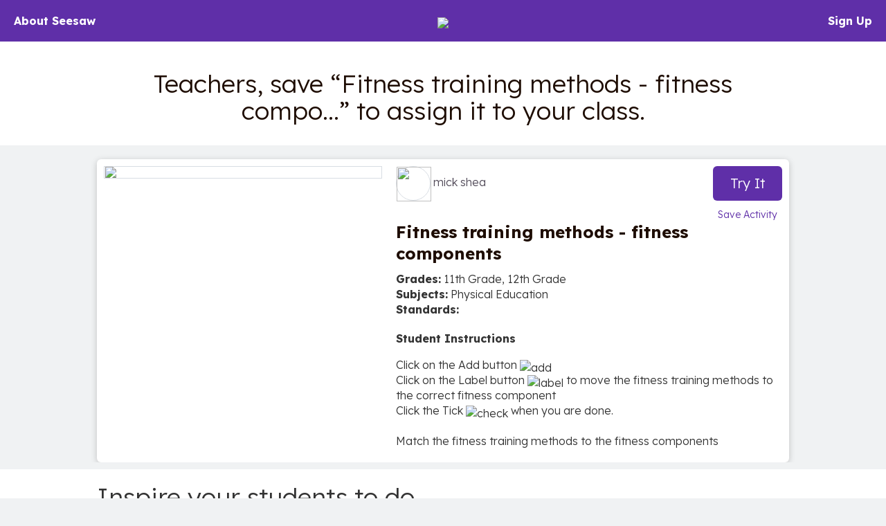

--- FILE ---
content_type: text/html; charset=UTF-8
request_url: https://app.seesaw.me/activities/jytyn6/fitness-training-methods-fitness-components
body_size: 47165
content:
<!DOCTYPE HTML>
<html>
    <head>
        <title>Resource Library</title>
        <meta name="robots" content="noimageindex" />
        <meta name="viewport" content="width=device-width, initial-scale=1.0, maximum-scale=1.0"/>
        
    
    
    
    
    

    
        <meta name="description" content="Teachers, save “Fitness training methods - fitness compo…” to assign it to your class." />
    

    <meta property="og:site_name" content="Seesaw"/>
    <meta property="og:title" content="Fitness training methods - fitness components – Seesaw Activity by mick shea"/>
    <meta property="og:description" content="Click on the Add button :add:
Click on the Label button :label: to move the fitness training methods to the correct fitness component
Click the Tick :check: when you are done.

Match the fitness training methods to the fitness components">
    
        <meta property="og:image" content="https://assets.seesaw.me/uk/7/a/9/a/9/f/7a9a9f23-aba3-4970-aa97-cea6faa9ae36.jpg:::1768358208:::1209600:::1:::I0TCcC8xEnyef4dZvSnhzlogYjsBxfSc3IOnEe9_gmtjWEizdo4JBrVfWWiRMQ7fUdBixETjcNjKQpVA4nI_vA.jpg"/>
        <meta name="twitter:image" content="https://assets.seesaw.me/uk/7/a/9/a/9/f/7a9a9f23-aba3-4970-aa97-cea6faa9ae36.jpg:::1768358208:::1209600:::1:::I0TCcC8xEnyef4dZvSnhzlogYjsBxfSc3IOnEe9_gmtjWEizdo4JBrVfWWiRMQ7fUdBixETjcNjKQpVA4nI_vA.jpg">
        
            <meta property="og:image:alt" content="Image of activity preview.">
            <meta name="twitter:image:alt" content="Image of activity preview.">
        
    

    
        <meta property="og:url" content="https://app.seesaw.me/activities/jytyn6/fitness-training-methods-fitness-components"/>
    

    <meta name="twitter:card" content="summary_large_image"/>
    <meta name="twitter:site" content="@Seesaw">
    <meta name="twitter:title" content="Fitness training methods - fitness components – Seesaw Activity by mick shea">
    <meta name="twitter:description" content="Click on the Add button :add:
Click on the Label button :label: to move the fitness training methods to the correct fitness component
Click the Tick :check: when you are done.

Match the fitness training methods to the fitness components">

    <meta name="viewport" content="width=device-width, initial-scale=1.0, maximum-scale=1.0"/>

    
    



        

        <link href='https://fonts.googleapis.com/css?family=Lexend:300,700' rel='stylesheet' type='text/css'>

        <style type="text/css">
            /*!
 * Bootstrap v3.3.1 (http://getbootstrap.com)
 * Copyright 2011-2014 Twitter, Inc.
 * Licensed under MIT (https://github.com/twbs/bootstrap/blob/master/LICENSE)
 *//*! normalize.css v3.0.2 | MIT License | git.io/normalize */html{font-family:sans-serif;-webkit-text-size-adjust:100%;-ms-text-size-adjust:100%}body{margin:0}article,aside,details,figcaption,figure,footer,header,hgroup,main,menu,nav,section,summary{display:block}audio,canvas,progress,video{display:inline-block;vertical-align:baseline}audio:not([controls]){display:none;height:0}[hidden],template{display:none}a{background-color:transparent}a:active,a:hover{outline:0}abbr[title]{border-bottom:1px dotted}b,strong{font-weight:700}dfn{font-style:italic}h1{margin:.67em 0;font-size:2em}mark{color:#000;background:#ff0}small{font-size:80%}sub,sup{position:relative;font-size:75%;line-height:0;vertical-align:baseline}sup{top:-.5em}sub{bottom:-.25em}img{border:0}svg:not(:root){overflow:hidden}figure{margin:1em 40px}hr{height:0;-webkit-box-sizing:content-box;-moz-box-sizing:content-box;box-sizing:content-box}pre{overflow:auto}code,kbd,pre,samp{font-family:monospace,monospace;font-size:1em}button,input,optgroup,select,textarea{margin:0;font:inherit;color:inherit}button{overflow:visible}button,select{text-transform:none}button,html input[type=button],input[type=reset],input[type=submit]{-webkit-appearance:button;cursor:pointer}button[disabled],html input[disabled]{cursor:default}button::-moz-focus-inner,input::-moz-focus-inner{padding:0;border:0}input{line-height:normal}input[type=checkbox],input[type=radio]{-webkit-box-sizing:border-box;-moz-box-sizing:border-box;box-sizing:border-box;padding:0}input[type=number]::-webkit-inner-spin-button,input[type=number]::-webkit-outer-spin-button{height:auto}input[type=search]{-webkit-box-sizing:content-box;-moz-box-sizing:content-box;box-sizing:content-box;-webkit-appearance:textfield}input[type=search]::-webkit-search-cancel-button,input[type=search]::-webkit-search-decoration{-webkit-appearance:none}fieldset{padding:.35em .625em .75em;margin:0 2px;border:1px solid silver}legend{padding:0;border:0}textarea{overflow:auto}optgroup{font-weight:700}table{border-spacing:0;border-collapse:collapse}td,th{padding:0}/*! Source: https://github.com/h5bp/html5-boilerplate/blob/master/src/css/main.css */@media print{*,:before,:after{color:#000!important;text-shadow:none!important;background:transparent!important;-webkit-box-shadow:none!important;box-shadow:none!important}a,a:visited{text-decoration:underline}a[href]:after{content:" (" attr(href) ")"}abbr[title]:after{content:" (" attr(title) ")"}a[href^="#"]:after,a[href^="javascript:"]:after{content:""}pre,blockquote{border:1px solid #999;page-break-inside:avoid}thead{display:table-header-group}tr,img{page-break-inside:avoid}img{max-width:100%!important}p,h2,h3{orphans:3;widows:3}h2,h3{page-break-after:avoid}select{background:#fff!important}.navbar{display:none}.btn>.caret,.dropup>.btn>.caret{border-top-color:#000!important}.label{border:1px solid #000}.table{border-collapse:collapse!important}.table td,.table th{background-color:#fff!important}.table-bordered th,.table-bordered td{border:1px solid #ddd!important}}@font-face{font-family:'Glyphicons Halflings';src:url(../fonts/glyphicons-halflings-regular.eot);src:url(../fonts/glyphicons-halflings-regular.eot?#iefix) format('embedded-opentype'),url(../fonts/glyphicons-halflings-regular.woff) format('woff'),url(../fonts/glyphicons-halflings-regular.ttf) format('truetype'),url(../fonts/glyphicons-halflings-regular.svg#glyphicons_halflingsregular) format('svg')}.glyphicon{position:relative;top:1px;display:inline-block;font-family:'Glyphicons Halflings';font-style:normal;font-weight:400;line-height:1;-webkit-font-smoothing:antialiased;-moz-osx-font-smoothing:grayscale}.glyphicon-asterisk:before{content:"\2a"}.glyphicon-plus:before{content:"\2b"}.glyphicon-euro:before,.glyphicon-eur:before{content:"\20ac"}.glyphicon-minus:before{content:"\2212"}.glyphicon-cloud:before{content:"\2601"}.glyphicon-envelope:before{content:"\2709"}.glyphicon-pencil:before{content:"\270f"}.glyphicon-glass:before{content:"\e001"}.glyphicon-music:before{content:"\e002"}.glyphicon-search:before{content:"\e003"}.glyphicon-heart:before{content:"\e005"}.glyphicon-star:before{content:"\e006"}.glyphicon-star-empty:before{content:"\e007"}.glyphicon-user:before{content:"\e008"}.glyphicon-film:before{content:"\e009"}.glyphicon-th-large:before{content:"\e010"}.glyphicon-th:before{content:"\e011"}.glyphicon-th-list:before{content:"\e012"}.glyphicon-ok:before{content:"\e013"}.glyphicon-remove:before{content:"\e014"}.glyphicon-zoom-in:before{content:"\e015"}.glyphicon-zoom-out:before{content:"\e016"}.glyphicon-off:before{content:"\e017"}.glyphicon-signal:before{content:"\e018"}.glyphicon-cog:before{content:"\e019"}.glyphicon-trash:before{content:"\e020"}.glyphicon-home:before{content:"\e021"}.glyphicon-file:before{content:"\e022"}.glyphicon-time:before{content:"\e023"}.glyphicon-road:before{content:"\e024"}.glyphicon-download-alt:before{content:"\e025"}.glyphicon-download:before{content:"\e026"}.glyphicon-upload:before{content:"\e027"}.glyphicon-inbox:before{content:"\e028"}.glyphicon-play-circle:before{content:"\e029"}.glyphicon-repeat:before{content:"\e030"}.glyphicon-refresh:before{content:"\e031"}.glyphicon-list-alt:before{content:"\e032"}.glyphicon-lock:before{content:"\e033"}.glyphicon-flag:before{content:"\e034"}.glyphicon-headphones:before{content:"\e035"}.glyphicon-volume-off:before{content:"\e036"}.glyphicon-volume-down:before{content:"\e037"}.glyphicon-volume-up:before{content:"\e038"}.glyphicon-qrcode:before{content:"\e039"}.glyphicon-barcode:before{content:"\e040"}.glyphicon-tag:before{content:"\e041"}.glyphicon-tags:before{content:"\e042"}.glyphicon-book:before{content:"\e043"}.glyphicon-bookmark:before{content:"\e044"}.glyphicon-print:before{content:"\e045"}.glyphicon-camera:before{content:"\e046"}.glyphicon-font:before{content:"\e047"}.glyphicon-bold:before{content:"\e048"}.glyphicon-italic:before{content:"\e049"}.glyphicon-text-height:before{content:"\e050"}.glyphicon-text-width:before{content:"\e051"}.glyphicon-align-left:before{content:"\e052"}.glyphicon-align-center:before{content:"\e053"}.glyphicon-align-right:before{content:"\e054"}.glyphicon-align-justify:before{content:"\e055"}.glyphicon-list:before{content:"\e056"}.glyphicon-indent-left:before{content:"\e057"}.glyphicon-indent-right:before{content:"\e058"}.glyphicon-facetime-video:before{content:"\e059"}.glyphicon-picture:before{content:"\e060"}.glyphicon-map-marker:before{content:"\e062"}.glyphicon-adjust:before{content:"\e063"}.glyphicon-tint:before{content:"\e064"}.glyphicon-edit:before{content:"\e065"}.glyphicon-share:before{content:"\e066"}.glyphicon-check:before{content:"\e067"}.glyphicon-move:before{content:"\e068"}.glyphicon-step-backward:before{content:"\e069"}.glyphicon-fast-backward:before{content:"\e070"}.glyphicon-backward:before{content:"\e071"}.glyphicon-play:before{content:"\e072"}.glyphicon-pause:before{content:"\e073"}.glyphicon-stop:before{content:"\e074"}.glyphicon-forward:before{content:"\e075"}.glyphicon-fast-forward:before{content:"\e076"}.glyphicon-step-forward:before{content:"\e077"}.glyphicon-eject:before{content:"\e078"}.glyphicon-chevron-left:before{content:"\e079"}.glyphicon-chevron-right:before{content:"\e080"}.glyphicon-plus-sign:before{content:"\e081"}.glyphicon-minus-sign:before{content:"\e082"}.glyphicon-remove-sign:before{content:"\e083"}.glyphicon-ok-sign:before{content:"\e084"}.glyphicon-question-sign:before{content:"\e085"}.glyphicon-info-sign:before{content:"\e086"}.glyphicon-screenshot:before{content:"\e087"}.glyphicon-remove-circle:before{content:"\e088"}.glyphicon-ok-circle:before{content:"\e089"}.glyphicon-ban-circle:before{content:"\e090"}.glyphicon-arrow-left:before{content:"\e091"}.glyphicon-arrow-right:before{content:"\e092"}.glyphicon-arrow-up:before{content:"\e093"}.glyphicon-arrow-down:before{content:"\e094"}.glyphicon-share-alt:before{content:"\e095"}.glyphicon-resize-full:before{content:"\e096"}.glyphicon-resize-small:before{content:"\e097"}.glyphicon-exclamation-sign:before{content:"\e101"}.glyphicon-gift:before{content:"\e102"}.glyphicon-leaf:before{content:"\e103"}.glyphicon-fire:before{content:"\e104"}.glyphicon-eye-open:before{content:"\e105"}.glyphicon-eye-close:before{content:"\e106"}.glyphicon-warning-sign:before{content:"\e107"}.glyphicon-plane:before{content:"\e108"}.glyphicon-calendar:before{content:"\e109"}.glyphicon-random:before{content:"\e110"}.glyphicon-comment:before{content:"\e111"}.glyphicon-magnet:before{content:"\e112"}.glyphicon-chevron-up:before{content:"\e113"}.glyphicon-chevron-down:before{content:"\e114"}.glyphicon-retweet:before{content:"\e115"}.glyphicon-shopping-cart:before{content:"\e116"}.glyphicon-folder-close:before{content:"\e117"}.glyphicon-folder-open:before{content:"\e118"}.glyphicon-resize-vertical:before{content:"\e119"}.glyphicon-resize-horizontal:before{content:"\e120"}.glyphicon-hdd:before{content:"\e121"}.glyphicon-bullhorn:before{content:"\e122"}.glyphicon-bell:before{content:"\e123"}.glyphicon-certificate:before{content:"\e124"}.glyphicon-thumbs-up:before{content:"\e125"}.glyphicon-thumbs-down:before{content:"\e126"}.glyphicon-hand-right:before{content:"\e127"}.glyphicon-hand-left:before{content:"\e128"}.glyphicon-hand-up:before{content:"\e129"}.glyphicon-hand-down:before{content:"\e130"}.glyphicon-circle-arrow-right:before{content:"\e131"}.glyphicon-circle-arrow-left:before{content:"\e132"}.glyphicon-circle-arrow-up:before{content:"\e133"}.glyphicon-circle-arrow-down:before{content:"\e134"}.glyphicon-globe:before{content:"\e135"}.glyphicon-wrench:before{content:"\e136"}.glyphicon-tasks:before{content:"\e137"}.glyphicon-filter:before{content:"\e138"}.glyphicon-briefcase:before{content:"\e139"}.glyphicon-fullscreen:before{content:"\e140"}.glyphicon-dashboard:before{content:"\e141"}.glyphicon-paperclip:before{content:"\e142"}.glyphicon-heart-empty:before{content:"\e143"}.glyphicon-link:before{content:"\e144"}.glyphicon-phone:before{content:"\e145"}.glyphicon-pushpin:before{content:"\e146"}.glyphicon-usd:before{content:"\e148"}.glyphicon-gbp:before{content:"\e149"}.glyphicon-sort:before{content:"\e150"}.glyphicon-sort-by-alphabet:before{content:"\e151"}.glyphicon-sort-by-alphabet-alt:before{content:"\e152"}.glyphicon-sort-by-order:before{content:"\e153"}.glyphicon-sort-by-order-alt:before{content:"\e154"}.glyphicon-sort-by-attributes:before{content:"\e155"}.glyphicon-sort-by-attributes-alt:before{content:"\e156"}.glyphicon-unchecked:before{content:"\e157"}.glyphicon-expand:before{content:"\e158"}.glyphicon-collapse-down:before{content:"\e159"}.glyphicon-collapse-up:before{content:"\e160"}.glyphicon-log-in:before{content:"\e161"}.glyphicon-flash:before{content:"\e162"}.glyphicon-log-out:before{content:"\e163"}.glyphicon-new-window:before{content:"\e164"}.glyphicon-record:before{content:"\e165"}.glyphicon-save:before{content:"\e166"}.glyphicon-open:before{content:"\e167"}.glyphicon-saved:before{content:"\e168"}.glyphicon-import:before{content:"\e169"}.glyphicon-export:before{content:"\e170"}.glyphicon-send:before{content:"\e171"}.glyphicon-floppy-disk:before{content:"\e172"}.glyphicon-floppy-saved:before{content:"\e173"}.glyphicon-floppy-remove:before{content:"\e174"}.glyphicon-floppy-save:before{content:"\e175"}.glyphicon-floppy-open:before{content:"\e176"}.glyphicon-credit-card:before{content:"\e177"}.glyphicon-transfer:before{content:"\e178"}.glyphicon-cutlery:before{content:"\e179"}.glyphicon-header:before{content:"\e180"}.glyphicon-compressed:before{content:"\e181"}.glyphicon-earphone:before{content:"\e182"}.glyphicon-phone-alt:before{content:"\e183"}.glyphicon-tower:before{content:"\e184"}.glyphicon-stats:before{content:"\e185"}.glyphicon-sd-video:before{content:"\e186"}.glyphicon-hd-video:before{content:"\e187"}.glyphicon-subtitles:before{content:"\e188"}.glyphicon-sound-stereo:before{content:"\e189"}.glyphicon-sound-dolby:before{content:"\e190"}.glyphicon-sound-5-1:before{content:"\e191"}.glyphicon-sound-6-1:before{content:"\e192"}.glyphicon-sound-7-1:before{content:"\e193"}.glyphicon-copyright-mark:before{content:"\e194"}.glyphicon-registration-mark:before{content:"\e195"}.glyphicon-cloud-download:before{content:"\e197"}.glyphicon-cloud-upload:before{content:"\e198"}.glyphicon-tree-conifer:before{content:"\e199"}.glyphicon-tree-deciduous:before{content:"\e200"}*{-webkit-box-sizing:border-box;-moz-box-sizing:border-box;box-sizing:border-box}:before,:after{-webkit-box-sizing:border-box;-moz-box-sizing:border-box;box-sizing:border-box}html{font-size:10px;-webkit-tap-highlight-color:rgba(0,0,0,0)}body{font-family:"Helvetica Neue",Helvetica,Arial,sans-serif;font-size:14px;line-height:1.42857143;color:#333;background-color:#fff}input,button,select,textarea{font-family:inherit;font-size:inherit;line-height:inherit}a{color:#337ab7;text-decoration:none}a:hover,a:focus{color:#23527c;text-decoration:underline}a:focus{outline:thin dotted;outline:5px auto -webkit-focus-ring-color;outline-offset:-2px}figure{margin:0}img{vertical-align:middle}.img-responsive,.thumbnail>img,.thumbnail a>img,.carousel-inner>.item>img,.carousel-inner>.item>a>img{display:block;max-width:100%;height:auto}.img-rounded{border-radius:6px}.img-thumbnail{display:inline-block;max-width:100%;height:auto;padding:4px;line-height:1.42857143;background-color:#fff;border:1px solid #ddd;border-radius:4px;-webkit-transition:all .2s ease-in-out;-o-transition:all .2s ease-in-out;transition:all .2s ease-in-out}.img-circle{border-radius:50%}hr{margin-top:20px;margin-bottom:20px;border:0;border-top:1px solid #eee}.sr-only{position:absolute;width:1px;height:1px;padding:0;margin:-1px;overflow:hidden;clip:rect(0,0,0,0);border:0}.sr-only-focusable:active,.sr-only-focusable:focus{position:static;width:auto;height:auto;margin:0;overflow:visible;clip:auto}h1,h2,h3,h4,h5,h6,.h1,.h2,.h3,.h4,.h5,.h6{font-family:inherit;font-weight:500;line-height:1.1;color:inherit}h1 small,h2 small,h3 small,h4 small,h5 small,h6 small,.h1 small,.h2 small,.h3 small,.h4 small,.h5 small,.h6 small,h1 .small,h2 .small,h3 .small,h4 .small,h5 .small,h6 .small,.h1 .small,.h2 .small,.h3 .small,.h4 .small,.h5 .small,.h6 .small{font-weight:400;line-height:1;color:#777}h1,.h1,h2,.h2,h3,.h3{margin-top:20px;margin-bottom:10px}h1 small,.h1 small,h2 small,.h2 small,h3 small,.h3 small,h1 .small,.h1 .small,h2 .small,.h2 .small,h3 .small,.h3 .small{font-size:65%}h4,.h4,h5,.h5,h6,.h6{margin-top:10px;margin-bottom:10px}h4 small,.h4 small,h5 small,.h5 small,h6 small,.h6 small,h4 .small,.h4 .small,h5 .small,.h5 .small,h6 .small,.h6 .small{font-size:75%}h1,.h1{font-size:36px}h2,.h2{font-size:30px}h3,.h3{font-size:24px}h4,.h4{font-size:18px}h5,.h5{font-size:14px}h6,.h6{font-size:12px}p{margin:0 0 10px}.lead{margin-bottom:20px;font-size:16px;font-weight:300;line-height:1.4}@media (min-width:768px){.lead{font-size:21px}}small,.small{font-size:85%}mark,.mark{padding:.2em;background-color:#fcf8e3}.text-left{text-align:left}.text-right{text-align:right}.text-center{text-align:center}.text-justify{text-align:justify}.text-nowrap{white-space:nowrap}.text-lowercase{text-transform:lowercase}.text-uppercase{text-transform:uppercase}.text-capitalize{text-transform:capitalize}.text-muted{color:#777}.text-primary{color:#337ab7}a.text-primary:hover{color:#286090}.text-success{color:#3c763d}a.text-success:hover{color:#2b542c}.text-info{color:#31708f}a.text-info:hover{color:#245269}.text-warning{color:#8a6d3b}a.text-warning:hover{color:#66512c}.text-danger{color:#a94442}a.text-danger:hover{color:#843534}.bg-primary{color:#fff;background-color:#337ab7}a.bg-primary:hover{background-color:#286090}.bg-success{background-color:#dff0d8}a.bg-success:hover{background-color:#c1e2b3}.bg-info{background-color:#d9edf7}a.bg-info:hover{background-color:#afd9ee}.bg-warning{background-color:#fcf8e3}a.bg-warning:hover{background-color:#f7ecb5}.bg-danger{background-color:#f2dede}a.bg-danger:hover{background-color:#e4b9b9}.page-header{padding-bottom:9px;margin:40px 0 20px;border-bottom:1px solid #eee}ul,ol{margin-top:0;margin-bottom:10px}ul ul,ol ul,ul ol,ol ol{margin-bottom:0}.list-unstyled{padding-left:0;list-style:none}.list-inline{padding-left:0;margin-left:-5px;list-style:none}.list-inline>li{display:inline-block;padding-right:5px;padding-left:5px}dl{margin-top:0;margin-bottom:20px}dt,dd{line-height:1.42857143}dt{font-weight:700}dd{margin-left:0}@media (min-width:768px){.dl-horizontal dt{float:left;width:160px;overflow:hidden;clear:left;text-align:right;text-overflow:ellipsis;white-space:nowrap}.dl-horizontal dd{margin-left:180px}}abbr[title],abbr[data-original-title]{cursor:help;border-bottom:1px dotted #777}.initialism{font-size:90%;text-transform:uppercase}blockquote{padding:10px 20px;margin:0 0 20px;font-size:17.5px;border-left:5px solid #eee}blockquote p:last-child,blockquote ul:last-child,blockquote ol:last-child{margin-bottom:0}blockquote footer,blockquote small,blockquote .small{display:block;font-size:80%;line-height:1.42857143;color:#777}blockquote footer:before,blockquote small:before,blockquote .small:before{content:'\2014 \00A0'}.blockquote-reverse,blockquote.pull-right{padding-right:15px;padding-left:0;text-align:right;border-right:5px solid #eee;border-left:0}.blockquote-reverse footer:before,blockquote.pull-right footer:before,.blockquote-reverse small:before,blockquote.pull-right small:before,.blockquote-reverse .small:before,blockquote.pull-right .small:before{content:''}.blockquote-reverse footer:after,blockquote.pull-right footer:after,.blockquote-reverse small:after,blockquote.pull-right small:after,.blockquote-reverse .small:after,blockquote.pull-right .small:after{content:'\00A0 \2014'}address{margin-bottom:20px;font-style:normal;line-height:1.42857143}code,kbd,pre,samp{font-family:Menlo,Monaco,Consolas,"Courier New",monospace}code{padding:2px 4px;font-size:90%;color:#c7254e;background-color:#f9f2f4;border-radius:4px}kbd{padding:2px 4px;font-size:90%;color:#fff;background-color:#333;border-radius:3px;-webkit-box-shadow:inset 0 -1px 0 rgba(0,0,0,.25);box-shadow:inset 0 -1px 0 rgba(0,0,0,.25)}kbd kbd{padding:0;font-size:100%;font-weight:700;-webkit-box-shadow:none;box-shadow:none}pre{display:block;padding:9.5px;margin:0 0 10px;font-size:13px;line-height:1.42857143;color:#333;word-break:break-all;word-wrap:break-word;background-color:#f5f5f5;border:1px solid #ccc;border-radius:4px}pre code{padding:0;font-size:inherit;color:inherit;white-space:pre-wrap;background-color:transparent;border-radius:0}.pre-scrollable{max-height:340px;overflow-y:scroll}.container{padding-right:15px;padding-left:15px;margin-right:auto;margin-left:auto}@media (min-width:768px){.container{width:750px}}@media (min-width:992px){.container{width:970px}}@media (min-width:1200px){.container{width:1170px}}.container-fluid{padding-right:15px;padding-left:15px;margin-right:auto;margin-left:auto}.row{margin-right:-15px;margin-left:-15px}.col-xs-1,.col-sm-1,.col-md-1,.col-lg-1,.col-xs-2,.col-sm-2,.col-md-2,.col-lg-2,.col-xs-3,.col-sm-3,.col-md-3,.col-lg-3,.col-xs-4,.col-sm-4,.col-md-4,.col-lg-4,.col-xs-5,.col-sm-5,.col-md-5,.col-lg-5,.col-xs-6,.col-sm-6,.col-md-6,.col-lg-6,.col-xs-7,.col-sm-7,.col-md-7,.col-lg-7,.col-xs-8,.col-sm-8,.col-md-8,.col-lg-8,.col-xs-9,.col-sm-9,.col-md-9,.col-lg-9,.col-xs-10,.col-sm-10,.col-md-10,.col-lg-10,.col-xs-11,.col-sm-11,.col-md-11,.col-lg-11,.col-xs-12,.col-sm-12,.col-md-12,.col-lg-12{position:relative;min-height:1px;padding-right:15px;padding-left:15px}.col-xs-1,.col-xs-2,.col-xs-3,.col-xs-4,.col-xs-5,.col-xs-6,.col-xs-7,.col-xs-8,.col-xs-9,.col-xs-10,.col-xs-11,.col-xs-12{float:left}.col-xs-12{width:100%}.col-xs-11{width:91.66666667%}.col-xs-10{width:83.33333333%}.col-xs-9{width:75%}.col-xs-8{width:66.66666667%}.col-xs-7{width:58.33333333%}.col-xs-6{width:50%}.col-xs-5{width:41.66666667%}.col-xs-4{width:33.33333333%}.col-xs-3{width:25%}.col-xs-2{width:16.66666667%}.col-xs-1{width:8.33333333%}.col-xs-pull-12{right:100%}.col-xs-pull-11{right:91.66666667%}.col-xs-pull-10{right:83.33333333%}.col-xs-pull-9{right:75%}.col-xs-pull-8{right:66.66666667%}.col-xs-pull-7{right:58.33333333%}.col-xs-pull-6{right:50%}.col-xs-pull-5{right:41.66666667%}.col-xs-pull-4{right:33.33333333%}.col-xs-pull-3{right:25%}.col-xs-pull-2{right:16.66666667%}.col-xs-pull-1{right:8.33333333%}.col-xs-pull-0{right:auto}.col-xs-push-12{left:100%}.col-xs-push-11{left:91.66666667%}.col-xs-push-10{left:83.33333333%}.col-xs-push-9{left:75%}.col-xs-push-8{left:66.66666667%}.col-xs-push-7{left:58.33333333%}.col-xs-push-6{left:50%}.col-xs-push-5{left:41.66666667%}.col-xs-push-4{left:33.33333333%}.col-xs-push-3{left:25%}.col-xs-push-2{left:16.66666667%}.col-xs-push-1{left:8.33333333%}.col-xs-push-0{left:auto}.col-xs-offset-12{margin-left:100%}.col-xs-offset-11{margin-left:91.66666667%}.col-xs-offset-10{margin-left:83.33333333%}.col-xs-offset-9{margin-left:75%}.col-xs-offset-8{margin-left:66.66666667%}.col-xs-offset-7{margin-left:58.33333333%}.col-xs-offset-6{margin-left:50%}.col-xs-offset-5{margin-left:41.66666667%}.col-xs-offset-4{margin-left:33.33333333%}.col-xs-offset-3{margin-left:25%}.col-xs-offset-2{margin-left:16.66666667%}.col-xs-offset-1{margin-left:8.33333333%}.col-xs-offset-0{margin-left:0}@media (min-width:768px){.col-sm-1,.col-sm-2,.col-sm-3,.col-sm-4,.col-sm-5,.col-sm-6,.col-sm-7,.col-sm-8,.col-sm-9,.col-sm-10,.col-sm-11,.col-sm-12{float:left}.col-sm-12{width:100%}.col-sm-11{width:91.66666667%}.col-sm-10{width:83.33333333%}.col-sm-9{width:75%}.col-sm-8{width:66.66666667%}.col-sm-7{width:58.33333333%}.col-sm-6{width:50%}.col-sm-5{width:41.66666667%}.col-sm-4{width:33.33333333%}.col-sm-3{width:25%}.col-sm-2{width:16.66666667%}.col-sm-1{width:8.33333333%}.col-sm-pull-12{right:100%}.col-sm-pull-11{right:91.66666667%}.col-sm-pull-10{right:83.33333333%}.col-sm-pull-9{right:75%}.col-sm-pull-8{right:66.66666667%}.col-sm-pull-7{right:58.33333333%}.col-sm-pull-6{right:50%}.col-sm-pull-5{right:41.66666667%}.col-sm-pull-4{right:33.33333333%}.col-sm-pull-3{right:25%}.col-sm-pull-2{right:16.66666667%}.col-sm-pull-1{right:8.33333333%}.col-sm-pull-0{right:auto}.col-sm-push-12{left:100%}.col-sm-push-11{left:91.66666667%}.col-sm-push-10{left:83.33333333%}.col-sm-push-9{left:75%}.col-sm-push-8{left:66.66666667%}.col-sm-push-7{left:58.33333333%}.col-sm-push-6{left:50%}.col-sm-push-5{left:41.66666667%}.col-sm-push-4{left:33.33333333%}.col-sm-push-3{left:25%}.col-sm-push-2{left:16.66666667%}.col-sm-push-1{left:8.33333333%}.col-sm-push-0{left:auto}.col-sm-offset-12{margin-left:100%}.col-sm-offset-11{margin-left:91.66666667%}.col-sm-offset-10{margin-left:83.33333333%}.col-sm-offset-9{margin-left:75%}.col-sm-offset-8{margin-left:66.66666667%}.col-sm-offset-7{margin-left:58.33333333%}.col-sm-offset-6{margin-left:50%}.col-sm-offset-5{margin-left:41.66666667%}.col-sm-offset-4{margin-left:33.33333333%}.col-sm-offset-3{margin-left:25%}.col-sm-offset-2{margin-left:16.66666667%}.col-sm-offset-1{margin-left:8.33333333%}.col-sm-offset-0{margin-left:0}}@media (min-width:992px){.col-md-1,.col-md-2,.col-md-3,.col-md-4,.col-md-5,.col-md-6,.col-md-7,.col-md-8,.col-md-9,.col-md-10,.col-md-11,.col-md-12{float:left}.col-md-12{width:100%}.col-md-11{width:91.66666667%}.col-md-10{width:83.33333333%}.col-md-9{width:75%}.col-md-8{width:66.66666667%}.col-md-7{width:58.33333333%}.col-md-6{width:50%}.col-md-5{width:41.66666667%}.col-md-4{width:33.33333333%}.col-md-3{width:25%}.col-md-2{width:16.66666667%}.col-md-1{width:8.33333333%}.col-md-pull-12{right:100%}.col-md-pull-11{right:91.66666667%}.col-md-pull-10{right:83.33333333%}.col-md-pull-9{right:75%}.col-md-pull-8{right:66.66666667%}.col-md-pull-7{right:58.33333333%}.col-md-pull-6{right:50%}.col-md-pull-5{right:41.66666667%}.col-md-pull-4{right:33.33333333%}.col-md-pull-3{right:25%}.col-md-pull-2{right:16.66666667%}.col-md-pull-1{right:8.33333333%}.col-md-pull-0{right:auto}.col-md-push-12{left:100%}.col-md-push-11{left:91.66666667%}.col-md-push-10{left:83.33333333%}.col-md-push-9{left:75%}.col-md-push-8{left:66.66666667%}.col-md-push-7{left:58.33333333%}.col-md-push-6{left:50%}.col-md-push-5{left:41.66666667%}.col-md-push-4{left:33.33333333%}.col-md-push-3{left:25%}.col-md-push-2{left:16.66666667%}.col-md-push-1{left:8.33333333%}.col-md-push-0{left:auto}.col-md-offset-12{margin-left:100%}.col-md-offset-11{margin-left:91.66666667%}.col-md-offset-10{margin-left:83.33333333%}.col-md-offset-9{margin-left:75%}.col-md-offset-8{margin-left:66.66666667%}.col-md-offset-7{margin-left:58.33333333%}.col-md-offset-6{margin-left:50%}.col-md-offset-5{margin-left:41.66666667%}.col-md-offset-4{margin-left:33.33333333%}.col-md-offset-3{margin-left:25%}.col-md-offset-2{margin-left:16.66666667%}.col-md-offset-1{margin-left:8.33333333%}.col-md-offset-0{margin-left:0}}@media (min-width:1200px){.col-lg-1,.col-lg-2,.col-lg-3,.col-lg-4,.col-lg-5,.col-lg-6,.col-lg-7,.col-lg-8,.col-lg-9,.col-lg-10,.col-lg-11,.col-lg-12{float:left}.col-lg-12{width:100%}.col-lg-11{width:91.66666667%}.col-lg-10{width:83.33333333%}.col-lg-9{width:75%}.col-lg-8{width:66.66666667%}.col-lg-7{width:58.33333333%}.col-lg-6{width:50%}.col-lg-5{width:41.66666667%}.col-lg-4{width:33.33333333%}.col-lg-3{width:25%}.col-lg-2{width:16.66666667%}.col-lg-1{width:8.33333333%}.col-lg-pull-12{right:100%}.col-lg-pull-11{right:91.66666667%}.col-lg-pull-10{right:83.33333333%}.col-lg-pull-9{right:75%}.col-lg-pull-8{right:66.66666667%}.col-lg-pull-7{right:58.33333333%}.col-lg-pull-6{right:50%}.col-lg-pull-5{right:41.66666667%}.col-lg-pull-4{right:33.33333333%}.col-lg-pull-3{right:25%}.col-lg-pull-2{right:16.66666667%}.col-lg-pull-1{right:8.33333333%}.col-lg-pull-0{right:auto}.col-lg-push-12{left:100%}.col-lg-push-11{left:91.66666667%}.col-lg-push-10{left:83.33333333%}.col-lg-push-9{left:75%}.col-lg-push-8{left:66.66666667%}.col-lg-push-7{left:58.33333333%}.col-lg-push-6{left:50%}.col-lg-push-5{left:41.66666667%}.col-lg-push-4{left:33.33333333%}.col-lg-push-3{left:25%}.col-lg-push-2{left:16.66666667%}.col-lg-push-1{left:8.33333333%}.col-lg-push-0{left:auto}.col-lg-offset-12{margin-left:100%}.col-lg-offset-11{margin-left:91.66666667%}.col-lg-offset-10{margin-left:83.33333333%}.col-lg-offset-9{margin-left:75%}.col-lg-offset-8{margin-left:66.66666667%}.col-lg-offset-7{margin-left:58.33333333%}.col-lg-offset-6{margin-left:50%}.col-lg-offset-5{margin-left:41.66666667%}.col-lg-offset-4{margin-left:33.33333333%}.col-lg-offset-3{margin-left:25%}.col-lg-offset-2{margin-left:16.66666667%}.col-lg-offset-1{margin-left:8.33333333%}.col-lg-offset-0{margin-left:0}}table{background-color:transparent}caption{padding-top:8px;padding-bottom:8px;color:#777;text-align:left}th{text-align:left}.table{width:100%;max-width:100%;margin-bottom:20px}.table>thead>tr>th,.table>tbody>tr>th,.table>tfoot>tr>th,.table>thead>tr>td,.table>tbody>tr>td,.table>tfoot>tr>td{padding:8px;line-height:1.42857143;vertical-align:top;border-top:1px solid #ddd}.table>thead>tr>th{vertical-align:bottom;border-bottom:2px solid #ddd}.table>caption+thead>tr:first-child>th,.table>colgroup+thead>tr:first-child>th,.table>thead:first-child>tr:first-child>th,.table>caption+thead>tr:first-child>td,.table>colgroup+thead>tr:first-child>td,.table>thead:first-child>tr:first-child>td{border-top:0}.table>tbody+tbody{border-top:2px solid #ddd}.table .table{background-color:#fff}.table-condensed>thead>tr>th,.table-condensed>tbody>tr>th,.table-condensed>tfoot>tr>th,.table-condensed>thead>tr>td,.table-condensed>tbody>tr>td,.table-condensed>tfoot>tr>td{padding:5px}.table-bordered{border:1px solid #ddd}.table-bordered>thead>tr>th,.table-bordered>tbody>tr>th,.table-bordered>tfoot>tr>th,.table-bordered>thead>tr>td,.table-bordered>tbody>tr>td,.table-bordered>tfoot>tr>td{border:1px solid #ddd}.table-bordered>thead>tr>th,.table-bordered>thead>tr>td{border-bottom-width:2px}.table-striped>tbody>tr:nth-child(odd){background-color:#f9f9f9}.table-hover>tbody>tr:hover{background-color:#f5f5f5}table col[class*=col-]{position:static;display:table-column;float:none}table td[class*=col-],table th[class*=col-]{position:static;display:table-cell;float:none}.table>thead>tr>td.active,.table>tbody>tr>td.active,.table>tfoot>tr>td.active,.table>thead>tr>th.active,.table>tbody>tr>th.active,.table>tfoot>tr>th.active,.table>thead>tr.active>td,.table>tbody>tr.active>td,.table>tfoot>tr.active>td,.table>thead>tr.active>th,.table>tbody>tr.active>th,.table>tfoot>tr.active>th{background-color:#f5f5f5}.table-hover>tbody>tr>td.active:hover,.table-hover>tbody>tr>th.active:hover,.table-hover>tbody>tr.active:hover>td,.table-hover>tbody>tr:hover>.active,.table-hover>tbody>tr.active:hover>th{background-color:#e8e8e8}.table>thead>tr>td.success,.table>tbody>tr>td.success,.table>tfoot>tr>td.success,.table>thead>tr>th.success,.table>tbody>tr>th.success,.table>tfoot>tr>th.success,.table>thead>tr.success>td,.table>tbody>tr.success>td,.table>tfoot>tr.success>td,.table>thead>tr.success>th,.table>tbody>tr.success>th,.table>tfoot>tr.success>th{background-color:#dff0d8}.table-hover>tbody>tr>td.success:hover,.table-hover>tbody>tr>th.success:hover,.table-hover>tbody>tr.success:hover>td,.table-hover>tbody>tr:hover>.success,.table-hover>tbody>tr.success:hover>th{background-color:#d0e9c6}.table>thead>tr>td.info,.table>tbody>tr>td.info,.table>tfoot>tr>td.info,.table>thead>tr>th.info,.table>tbody>tr>th.info,.table>tfoot>tr>th.info,.table>thead>tr.info>td,.table>tbody>tr.info>td,.table>tfoot>tr.info>td,.table>thead>tr.info>th,.table>tbody>tr.info>th,.table>tfoot>tr.info>th{background-color:#d9edf7}.table-hover>tbody>tr>td.info:hover,.table-hover>tbody>tr>th.info:hover,.table-hover>tbody>tr.info:hover>td,.table-hover>tbody>tr:hover>.info,.table-hover>tbody>tr.info:hover>th{background-color:#c4e3f3}.table>thead>tr>td.warning,.table>tbody>tr>td.warning,.table>tfoot>tr>td.warning,.table>thead>tr>th.warning,.table>tbody>tr>th.warning,.table>tfoot>tr>th.warning,.table>thead>tr.warning>td,.table>tbody>tr.warning>td,.table>tfoot>tr.warning>td,.table>thead>tr.warning>th,.table>tbody>tr.warning>th,.table>tfoot>tr.warning>th{background-color:#fcf8e3}.table-hover>tbody>tr>td.warning:hover,.table-hover>tbody>tr>th.warning:hover,.table-hover>tbody>tr.warning:hover>td,.table-hover>tbody>tr:hover>.warning,.table-hover>tbody>tr.warning:hover>th{background-color:#faf2cc}.table>thead>tr>td.danger,.table>tbody>tr>td.danger,.table>tfoot>tr>td.danger,.table>thead>tr>th.danger,.table>tbody>tr>th.danger,.table>tfoot>tr>th.danger,.table>thead>tr.danger>td,.table>tbody>tr.danger>td,.table>tfoot>tr.danger>td,.table>thead>tr.danger>th,.table>tbody>tr.danger>th,.table>tfoot>tr.danger>th{background-color:#f2dede}.table-hover>tbody>tr>td.danger:hover,.table-hover>tbody>tr>th.danger:hover,.table-hover>tbody>tr.danger:hover>td,.table-hover>tbody>tr:hover>.danger,.table-hover>tbody>tr.danger:hover>th{background-color:#ebcccc}.table-responsive{min-height:.01%;overflow-x:auto}@media screen and (max-width:767px){.table-responsive{width:100%;margin-bottom:15px;overflow-y:hidden;-ms-overflow-style:-ms-autohiding-scrollbar;border:1px solid #ddd}.table-responsive>.table{margin-bottom:0}.table-responsive>.table>thead>tr>th,.table-responsive>.table>tbody>tr>th,.table-responsive>.table>tfoot>tr>th,.table-responsive>.table>thead>tr>td,.table-responsive>.table>tbody>tr>td,.table-responsive>.table>tfoot>tr>td{white-space:nowrap}.table-responsive>.table-bordered{border:0}.table-responsive>.table-bordered>thead>tr>th:first-child,.table-responsive>.table-bordered>tbody>tr>th:first-child,.table-responsive>.table-bordered>tfoot>tr>th:first-child,.table-responsive>.table-bordered>thead>tr>td:first-child,.table-responsive>.table-bordered>tbody>tr>td:first-child,.table-responsive>.table-bordered>tfoot>tr>td:first-child{border-left:0}.table-responsive>.table-bordered>thead>tr>th:last-child,.table-responsive>.table-bordered>tbody>tr>th:last-child,.table-responsive>.table-bordered>tfoot>tr>th:last-child,.table-responsive>.table-bordered>thead>tr>td:last-child,.table-responsive>.table-bordered>tbody>tr>td:last-child,.table-responsive>.table-bordered>tfoot>tr>td:last-child{border-right:0}.table-responsive>.table-bordered>tbody>tr:last-child>th,.table-responsive>.table-bordered>tfoot>tr:last-child>th,.table-responsive>.table-bordered>tbody>tr:last-child>td,.table-responsive>.table-bordered>tfoot>tr:last-child>td{border-bottom:0}}fieldset{min-width:0;padding:0;margin:0;border:0}legend{display:block;width:100%;padding:0;margin-bottom:20px;font-size:21px;line-height:inherit;color:#333;border:0;border-bottom:1px solid #e5e5e5}label{display:inline-block;max-width:100%;margin-bottom:5px;font-weight:700}input[type=search]{-webkit-box-sizing:border-box;-moz-box-sizing:border-box;box-sizing:border-box}input[type=radio],input[type=checkbox]{margin:4px 0 0;margin-top:1px \9;line-height:normal}input[type=file]{display:block}input[type=range]{display:block;width:100%}select[multiple],select[size]{height:auto}input[type=file]:focus,input[type=radio]:focus,input[type=checkbox]:focus{outline:thin dotted;outline:5px auto -webkit-focus-ring-color;outline-offset:-2px}output{display:block;padding-top:7px;font-size:14px;line-height:1.42857143;color:#555}.form-control{display:block;width:100%;height:34px;padding:6px 12px;font-size:14px;line-height:1.42857143;color:#555;background-color:#fff;background-image:none;border:1px solid #ccc;border-radius:4px;-webkit-box-shadow:inset 0 1px 1px rgba(0,0,0,.075);box-shadow:inset 0 1px 1px rgba(0,0,0,.075);-webkit-transition:border-color ease-in-out .15s,-webkit-box-shadow ease-in-out .15s;-o-transition:border-color ease-in-out .15s,box-shadow ease-in-out .15s;transition:border-color ease-in-out .15s,box-shadow ease-in-out .15s}.form-control:focus{border-color:#66afe9;outline:0;-webkit-box-shadow:inset 0 1px 1px rgba(0,0,0,.075),0 0 8px rgba(102,175,233,.6);box-shadow:inset 0 1px 1px rgba(0,0,0,.075),0 0 8px rgba(102,175,233,.6)}.form-control::-moz-placeholder{color:#999;opacity:1}.form-control:-ms-input-placeholder{color:#999}.form-control::-webkit-input-placeholder{color:#999}.form-control[disabled],.form-control[readonly],fieldset[disabled] .form-control{cursor:not-allowed;background-color:#eee;opacity:1}textarea.form-control{height:auto}input[type=search]{-webkit-appearance:none}@media screen and (-webkit-min-device-pixel-ratio:0){input[type=date],input[type=time],input[type=datetime-local],input[type=month]{line-height:34px}input[type=date].input-sm,input[type=time].input-sm,input[type=datetime-local].input-sm,input[type=month].input-sm{line-height:30px}input[type=date].input-lg,input[type=time].input-lg,input[type=datetime-local].input-lg,input[type=month].input-lg{line-height:46px}}.form-group{margin-bottom:15px}.radio,.checkbox{position:relative;display:block;margin-top:10px;margin-bottom:10px}.radio label,.checkbox label{min-height:20px;padding-left:20px;margin-bottom:0;font-weight:400;cursor:pointer}.radio input[type=radio],.radio-inline input[type=radio],.checkbox input[type=checkbox],.checkbox-inline input[type=checkbox]{position:absolute;margin-top:4px \9;margin-left:-20px}.radio+.radio,.checkbox+.checkbox{margin-top:-5px}.radio-inline,.checkbox-inline{display:inline-block;padding-left:20px;margin-bottom:0;font-weight:400;vertical-align:middle;cursor:pointer}.radio-inline+.radio-inline,.checkbox-inline+.checkbox-inline{margin-top:0;margin-left:10px}input[type=radio][disabled],input[type=checkbox][disabled],input[type=radio].disabled,input[type=checkbox].disabled,fieldset[disabled] input[type=radio],fieldset[disabled] input[type=checkbox]{cursor:not-allowed}.radio-inline.disabled,.checkbox-inline.disabled,fieldset[disabled] .radio-inline,fieldset[disabled] .checkbox-inline{cursor:not-allowed}.radio.disabled label,.checkbox.disabled label,fieldset[disabled] .radio label,fieldset[disabled] .checkbox label{cursor:not-allowed}.form-control-static{padding-top:7px;padding-bottom:7px;margin-bottom:0}.form-control-static.input-lg,.form-control-static.input-sm{padding-right:0;padding-left:0}.input-sm,.form-group-sm .form-control{height:30px;padding:5px 10px;font-size:12px;line-height:1.5;border-radius:3px}select.input-sm,select.form-group-sm .form-control{height:30px;line-height:30px}textarea.input-sm,textarea.form-group-sm .form-control,select[multiple].input-sm,select[multiple].form-group-sm .form-control{height:auto}.input-lg,.form-group-lg .form-control{height:46px;padding:10px 16px;font-size:18px;line-height:1.33;border-radius:6px}select.input-lg,select.form-group-lg .form-control{height:46px;line-height:46px}textarea.input-lg,textarea.form-group-lg .form-control,select[multiple].input-lg,select[multiple].form-group-lg .form-control{height:auto}.has-feedback{position:relative}.has-feedback .form-control{padding-right:42.5px}.form-control-feedback{position:absolute;top:0;right:0;z-index:2;display:block;width:34px;height:34px;line-height:34px;text-align:center;pointer-events:none}.input-lg+.form-control-feedback{width:46px;height:46px;line-height:46px}.input-sm+.form-control-feedback{width:30px;height:30px;line-height:30px}.has-success .help-block,.has-success .control-label,.has-success .radio,.has-success .checkbox,.has-success .radio-inline,.has-success .checkbox-inline,.has-success.radio label,.has-success.checkbox label,.has-success.radio-inline label,.has-success.checkbox-inline label{color:#3c763d}.has-success .form-control{border-color:#3c763d;-webkit-box-shadow:inset 0 1px 1px rgba(0,0,0,.075);box-shadow:inset 0 1px 1px rgba(0,0,0,.075)}.has-success .form-control:focus{border-color:#2b542c;-webkit-box-shadow:inset 0 1px 1px rgba(0,0,0,.075),0 0 6px #67b168;box-shadow:inset 0 1px 1px rgba(0,0,0,.075),0 0 6px #67b168}.has-success .input-group-addon{color:#3c763d;background-color:#dff0d8;border-color:#3c763d}.has-success .form-control-feedback{color:#3c763d}.has-warning .help-block,.has-warning .control-label,.has-warning .radio,.has-warning .checkbox,.has-warning .radio-inline,.has-warning .checkbox-inline,.has-warning.radio label,.has-warning.checkbox label,.has-warning.radio-inline label,.has-warning.checkbox-inline label{color:#8a6d3b}.has-warning .form-control{border-color:#8a6d3b;-webkit-box-shadow:inset 0 1px 1px rgba(0,0,0,.075);box-shadow:inset 0 1px 1px rgba(0,0,0,.075)}.has-warning .form-control:focus{border-color:#66512c;-webkit-box-shadow:inset 0 1px 1px rgba(0,0,0,.075),0 0 6px #c0a16b;box-shadow:inset 0 1px 1px rgba(0,0,0,.075),0 0 6px #c0a16b}.has-warning .input-group-addon{color:#8a6d3b;background-color:#fcf8e3;border-color:#8a6d3b}.has-warning .form-control-feedback{color:#8a6d3b}.has-error .help-block,.has-error .control-label,.has-error .radio,.has-error .checkbox,.has-error .radio-inline,.has-error .checkbox-inline,.has-error.radio label,.has-error.checkbox label,.has-error.radio-inline label,.has-error.checkbox-inline label{color:#a94442}.has-error .form-control{border-color:#a94442;-webkit-box-shadow:inset 0 1px 1px rgba(0,0,0,.075);box-shadow:inset 0 1px 1px rgba(0,0,0,.075)}.has-error .form-control:focus{border-color:#843534;-webkit-box-shadow:inset 0 1px 1px rgba(0,0,0,.075),0 0 6px #ce8483;box-shadow:inset 0 1px 1px rgba(0,0,0,.075),0 0 6px #ce8483}.has-error .input-group-addon{color:#a94442;background-color:#f2dede;border-color:#a94442}.has-error .form-control-feedback{color:#a94442}.has-feedback label~.form-control-feedback{top:25px}.has-feedback label.sr-only~.form-control-feedback{top:0}.help-block{display:block;margin-top:5px;margin-bottom:10px;color:#737373}@media (min-width:768px){.form-inline .form-group{display:inline-block;margin-bottom:0;vertical-align:middle}.form-inline .form-control{display:inline-block;width:auto;vertical-align:middle}.form-inline .form-control-static{display:inline-block}.form-inline .input-group{display:inline-table;vertical-align:middle}.form-inline .input-group .input-group-addon,.form-inline .input-group .input-group-btn,.form-inline .input-group .form-control{width:auto}.form-inline .input-group>.form-control{width:100%}.form-inline .control-label{margin-bottom:0;vertical-align:middle}.form-inline .radio,.form-inline .checkbox{display:inline-block;margin-top:0;margin-bottom:0;vertical-align:middle}.form-inline .radio label,.form-inline .checkbox label{padding-left:0}.form-inline .radio input[type=radio],.form-inline .checkbox input[type=checkbox]{position:relative;margin-left:0}.form-inline .has-feedback .form-control-feedback{top:0}}.form-horizontal .radio,.form-horizontal .checkbox,.form-horizontal .radio-inline,.form-horizontal .checkbox-inline{padding-top:7px;margin-top:0;margin-bottom:0}.form-horizontal .radio,.form-horizontal .checkbox{min-height:27px}.form-horizontal .form-group{margin-right:-15px;margin-left:-15px}@media (min-width:768px){.form-horizontal .control-label{padding-top:7px;margin-bottom:0;text-align:right}}.form-horizontal .has-feedback .form-control-feedback{right:15px}@media (min-width:768px){.form-horizontal .form-group-lg .control-label{padding-top:14.3px}}@media (min-width:768px){.form-horizontal .form-group-sm .control-label{padding-top:6px}}.btn{display:inline-block;padding:6px 12px;margin-bottom:0;font-size:14px;font-weight:400;line-height:1.42857143;text-align:center;white-space:nowrap;vertical-align:middle;-ms-touch-action:manipulation;touch-action:manipulation;cursor:pointer;-webkit-user-select:none;-moz-user-select:none;-ms-user-select:none;user-select:none;background-image:none;border:1px solid transparent;border-radius:4px}.btn:focus,.btn:active:focus,.btn.active:focus,.btn.focus,.btn:active.focus,.btn.active.focus{outline:thin dotted;outline:5px auto -webkit-focus-ring-color;outline-offset:-2px}.btn:hover,.btn:focus,.btn.focus{color:#333;text-decoration:none}.btn:active,.btn.active{background-image:none;outline:0;-webkit-box-shadow:inset 0 3px 5px rgba(0,0,0,.125);box-shadow:inset 0 3px 5px rgba(0,0,0,.125)}.btn.disabled,.btn[disabled],fieldset[disabled] .btn{pointer-events:none;cursor:not-allowed;filter:alpha(opacity=65);-webkit-box-shadow:none;box-shadow:none;opacity:.65}.btn-default{color:#333;background-color:#fff;border-color:#ccc}.btn-default:hover,.btn-default:focus,.btn-default.focus,.btn-default:active,.btn-default.active,.open>.dropdown-toggle.btn-default{color:#333;background-color:#e6e6e6;border-color:#adadad}.btn-default:active,.btn-default.active,.open>.dropdown-toggle.btn-default{background-image:none}.btn-default.disabled,.btn-default[disabled],fieldset[disabled] .btn-default,.btn-default.disabled:hover,.btn-default[disabled]:hover,fieldset[disabled] .btn-default:hover,.btn-default.disabled:focus,.btn-default[disabled]:focus,fieldset[disabled] .btn-default:focus,.btn-default.disabled.focus,.btn-default[disabled].focus,fieldset[disabled] .btn-default.focus,.btn-default.disabled:active,.btn-default[disabled]:active,fieldset[disabled] .btn-default:active,.btn-default.disabled.active,.btn-default[disabled].active,fieldset[disabled] .btn-default.active{background-color:#fff;border-color:#ccc}.btn-default .badge{color:#fff;background-color:#333}.btn-primary{color:#fff;background-color:#337ab7;border-color:#2e6da4}.btn-primary:hover,.btn-primary:focus,.btn-primary.focus,.btn-primary:active,.btn-primary.active,.open>.dropdown-toggle.btn-primary{color:#fff;background-color:#286090;border-color:#204d74}.btn-primary:active,.btn-primary.active,.open>.dropdown-toggle.btn-primary{background-image:none}.btn-primary.disabled,.btn-primary[disabled],fieldset[disabled] .btn-primary,.btn-primary.disabled:hover,.btn-primary[disabled]:hover,fieldset[disabled] .btn-primary:hover,.btn-primary.disabled:focus,.btn-primary[disabled]:focus,fieldset[disabled] .btn-primary:focus,.btn-primary.disabled.focus,.btn-primary[disabled].focus,fieldset[disabled] .btn-primary.focus,.btn-primary.disabled:active,.btn-primary[disabled]:active,fieldset[disabled] .btn-primary:active,.btn-primary.disabled.active,.btn-primary[disabled].active,fieldset[disabled] .btn-primary.active{background-color:#337ab7;border-color:#2e6da4}.btn-primary .badge{color:#337ab7;background-color:#fff}.btn-success{color:#fff;background-color:#5cb85c;border-color:#4cae4c}.btn-success:hover,.btn-success:focus,.btn-success.focus,.btn-success:active,.btn-success.active,.open>.dropdown-toggle.btn-success{color:#fff;background-color:#449d44;border-color:#398439}.btn-success:active,.btn-success.active,.open>.dropdown-toggle.btn-success{background-image:none}.btn-success.disabled,.btn-success[disabled],fieldset[disabled] .btn-success,.btn-success.disabled:hover,.btn-success[disabled]:hover,fieldset[disabled] .btn-success:hover,.btn-success.disabled:focus,.btn-success[disabled]:focus,fieldset[disabled] .btn-success:focus,.btn-success.disabled.focus,.btn-success[disabled].focus,fieldset[disabled] .btn-success.focus,.btn-success.disabled:active,.btn-success[disabled]:active,fieldset[disabled] .btn-success:active,.btn-success.disabled.active,.btn-success[disabled].active,fieldset[disabled] .btn-success.active{background-color:#5cb85c;border-color:#4cae4c}.btn-success .badge{color:#5cb85c;background-color:#fff}.btn-info{color:#fff;background-color:#5bc0de;border-color:#46b8da}.btn-info:hover,.btn-info:focus,.btn-info.focus,.btn-info:active,.btn-info.active,.open>.dropdown-toggle.btn-info{color:#fff;background-color:#31b0d5;border-color:#269abc}.btn-info:active,.btn-info.active,.open>.dropdown-toggle.btn-info{background-image:none}.btn-info.disabled,.btn-info[disabled],fieldset[disabled] .btn-info,.btn-info.disabled:hover,.btn-info[disabled]:hover,fieldset[disabled] .btn-info:hover,.btn-info.disabled:focus,.btn-info[disabled]:focus,fieldset[disabled] .btn-info:focus,.btn-info.disabled.focus,.btn-info[disabled].focus,fieldset[disabled] .btn-info.focus,.btn-info.disabled:active,.btn-info[disabled]:active,fieldset[disabled] .btn-info:active,.btn-info.disabled.active,.btn-info[disabled].active,fieldset[disabled] .btn-info.active{background-color:#5bc0de;border-color:#46b8da}.btn-info .badge{color:#5bc0de;background-color:#fff}.btn-warning{color:#fff;background-color:#f0ad4e;border-color:#eea236}.btn-warning:hover,.btn-warning:focus,.btn-warning.focus,.btn-warning:active,.btn-warning.active,.open>.dropdown-toggle.btn-warning{color:#fff;background-color:#ec971f;border-color:#d58512}.btn-warning:active,.btn-warning.active,.open>.dropdown-toggle.btn-warning{background-image:none}.btn-warning.disabled,.btn-warning[disabled],fieldset[disabled] .btn-warning,.btn-warning.disabled:hover,.btn-warning[disabled]:hover,fieldset[disabled] .btn-warning:hover,.btn-warning.disabled:focus,.btn-warning[disabled]:focus,fieldset[disabled] .btn-warning:focus,.btn-warning.disabled.focus,.btn-warning[disabled].focus,fieldset[disabled] .btn-warning.focus,.btn-warning.disabled:active,.btn-warning[disabled]:active,fieldset[disabled] .btn-warning:active,.btn-warning.disabled.active,.btn-warning[disabled].active,fieldset[disabled] .btn-warning.active{background-color:#f0ad4e;border-color:#eea236}.btn-warning .badge{color:#f0ad4e;background-color:#fff}.btn-danger{color:#fff;background-color:#d9534f;border-color:#d43f3a}.btn-danger:hover,.btn-danger:focus,.btn-danger.focus,.btn-danger:active,.btn-danger.active,.open>.dropdown-toggle.btn-danger{color:#fff;background-color:#c9302c;border-color:#ac2925}.btn-danger:active,.btn-danger.active,.open>.dropdown-toggle.btn-danger{background-image:none}.btn-danger.disabled,.btn-danger[disabled],fieldset[disabled] .btn-danger,.btn-danger.disabled:hover,.btn-danger[disabled]:hover,fieldset[disabled] .btn-danger:hover,.btn-danger.disabled:focus,.btn-danger[disabled]:focus,fieldset[disabled] .btn-danger:focus,.btn-danger.disabled.focus,.btn-danger[disabled].focus,fieldset[disabled] .btn-danger.focus,.btn-danger.disabled:active,.btn-danger[disabled]:active,fieldset[disabled] .btn-danger:active,.btn-danger.disabled.active,.btn-danger[disabled].active,fieldset[disabled] .btn-danger.active{background-color:#d9534f;border-color:#d43f3a}.btn-danger .badge{color:#d9534f;background-color:#fff}.btn-link{font-weight:400;color:#337ab7;border-radius:0}.btn-link,.btn-link:active,.btn-link.active,.btn-link[disabled],fieldset[disabled] .btn-link{background-color:transparent;-webkit-box-shadow:none;box-shadow:none}.btn-link,.btn-link:hover,.btn-link:focus,.btn-link:active{border-color:transparent}.btn-link:hover,.btn-link:focus{color:#23527c;text-decoration:underline;background-color:transparent}.btn-link[disabled]:hover,fieldset[disabled] .btn-link:hover,.btn-link[disabled]:focus,fieldset[disabled] .btn-link:focus{color:#777;text-decoration:none}.btn-lg,.btn-group-lg>.btn{padding:10px 16px;font-size:18px;line-height:1.33;border-radius:6px}.btn-sm,.btn-group-sm>.btn{padding:5px 10px;font-size:12px;line-height:1.5;border-radius:3px}.btn-xs,.btn-group-xs>.btn{padding:1px 5px;font-size:12px;line-height:1.5;border-radius:3px}.btn-block{display:block;width:100%}.btn-block+.btn-block{margin-top:5px}input[type=submit].btn-block,input[type=reset].btn-block,input[type=button].btn-block{width:100%}.fade{opacity:0;-webkit-transition:opacity .15s linear;-o-transition:opacity .15s linear;transition:opacity .15s linear}.fade.in{opacity:1}.collapse{display:none;visibility:hidden}.collapse.in{display:block;visibility:visible}tr.collapse.in{display:table-row}tbody.collapse.in{display:table-row-group}.collapsing{position:relative;height:0;overflow:hidden;-webkit-transition-timing-function:ease;-o-transition-timing-function:ease;transition-timing-function:ease;-webkit-transition-duration:.35s;-o-transition-duration:.35s;transition-duration:.35s;-webkit-transition-property:height,visibility;-o-transition-property:height,visibility;transition-property:height,visibility}.caret{display:inline-block;width:0;height:0;margin-left:2px;vertical-align:middle;border-top:4px solid;border-right:4px solid transparent;border-left:4px solid transparent}.dropdown{position:relative}.dropdown-toggle:focus{outline:0}.dropdown-menu{position:absolute;top:100%;left:0;z-index:1000;display:none;float:left;min-width:160px;padding:5px 0;margin:2px 0 0;font-size:14px;text-align:left;list-style:none;background-color:#fff;-webkit-background-clip:padding-box;background-clip:padding-box;border:1px solid #ccc;border:1px solid rgba(0,0,0,.15);border-radius:4px;-webkit-box-shadow:0 6px 12px rgba(0,0,0,.175);box-shadow:0 6px 12px rgba(0,0,0,.175)}.dropdown-menu.pull-right{right:0;left:auto}.dropdown-menu .divider{height:1px;margin:9px 0;overflow:hidden;background-color:#e5e5e5}.dropdown-menu>li>a{display:block;padding:3px 20px;clear:both;font-weight:400;line-height:1.42857143;color:#333;white-space:nowrap}.dropdown-menu>li>a:hover,.dropdown-menu>li>a:focus{color:#262626;text-decoration:none;background-color:#f5f5f5}.dropdown-menu>.active>a,.dropdown-menu>.active>a:hover,.dropdown-menu>.active>a:focus{color:#fff;text-decoration:none;background-color:#337ab7;outline:0}.dropdown-menu>.disabled>a,.dropdown-menu>.disabled>a:hover,.dropdown-menu>.disabled>a:focus{color:#777}.dropdown-menu>.disabled>a:hover,.dropdown-menu>.disabled>a:focus{text-decoration:none;cursor:not-allowed;background-color:transparent;background-image:none;filter:progid:DXImageTransform.Microsoft.gradient(enabled=false)}.open>.dropdown-menu{display:block}.open>a{outline:0}.dropdown-menu-right{right:0;left:auto}.dropdown-menu-left{right:auto;left:0}.dropdown-header{display:block;padding:3px 20px;font-size:12px;line-height:1.42857143;color:#777;white-space:nowrap}.dropdown-backdrop{position:fixed;top:0;right:0;bottom:0;left:0;z-index:990}.pull-right>.dropdown-menu{right:0;left:auto}.dropup .caret,.navbar-fixed-bottom .dropdown .caret{content:"";border-top:0;border-bottom:4px solid}.dropup .dropdown-menu,.navbar-fixed-bottom .dropdown .dropdown-menu{top:auto;bottom:100%;margin-bottom:1px}@media (min-width:768px){.navbar-right .dropdown-menu{right:0;left:auto}.navbar-right .dropdown-menu-left{right:auto;left:0}}.btn-group,.btn-group-vertical{position:relative;display:inline-block;vertical-align:middle}.btn-group>.btn,.btn-group-vertical>.btn{position:relative;float:left}.btn-group>.btn:hover,.btn-group-vertical>.btn:hover,.btn-group>.btn:focus,.btn-group-vertical>.btn:focus,.btn-group>.btn:active,.btn-group-vertical>.btn:active,.btn-group>.btn.active,.btn-group-vertical>.btn.active{z-index:2}.btn-group .btn+.btn,.btn-group .btn+.btn-group,.btn-group .btn-group+.btn,.btn-group .btn-group+.btn-group{margin-left:-1px}.btn-toolbar{margin-left:-5px}.btn-toolbar .btn-group,.btn-toolbar .input-group{float:left}.btn-toolbar>.btn,.btn-toolbar>.btn-group,.btn-toolbar>.input-group{margin-left:5px}.btn-group>.btn:not(:first-child):not(:last-child):not(.dropdown-toggle){border-radius:0}.btn-group>.btn:first-child{margin-left:0}.btn-group>.btn:first-child:not(:last-child):not(.dropdown-toggle){border-top-right-radius:0;border-bottom-right-radius:0}.btn-group>.btn:last-child:not(:first-child),.btn-group>.dropdown-toggle:not(:first-child){border-top-left-radius:0;border-bottom-left-radius:0}.btn-group>.btn-group{float:left}.btn-group>.btn-group:not(:first-child):not(:last-child)>.btn{border-radius:0}.btn-group>.btn-group:first-child>.btn:last-child,.btn-group>.btn-group:first-child>.dropdown-toggle{border-top-right-radius:0;border-bottom-right-radius:0}.btn-group>.btn-group:last-child>.btn:first-child{border-top-left-radius:0;border-bottom-left-radius:0}.btn-group .dropdown-toggle:active,.btn-group.open .dropdown-toggle{outline:0}.btn-group>.btn+.dropdown-toggle{padding-right:8px;padding-left:8px}.btn-group>.btn-lg+.dropdown-toggle{padding-right:12px;padding-left:12px}.btn-group.open .dropdown-toggle{-webkit-box-shadow:inset 0 3px 5px rgba(0,0,0,.125);box-shadow:inset 0 3px 5px rgba(0,0,0,.125)}.btn-group.open .dropdown-toggle.btn-link{-webkit-box-shadow:none;box-shadow:none}.btn .caret{margin-left:0}.btn-lg .caret{border-width:5px 5px 0;border-bottom-width:0}.dropup .btn-lg .caret{border-width:0 5px 5px}.btn-group-vertical>.btn,.btn-group-vertical>.btn-group,.btn-group-vertical>.btn-group>.btn{display:block;float:none;width:100%;max-width:100%}.btn-group-vertical>.btn-group>.btn{float:none}.btn-group-vertical>.btn+.btn,.btn-group-vertical>.btn+.btn-group,.btn-group-vertical>.btn-group+.btn,.btn-group-vertical>.btn-group+.btn-group{margin-top:-1px;margin-left:0}.btn-group-vertical>.btn:not(:first-child):not(:last-child){border-radius:0}.btn-group-vertical>.btn:first-child:not(:last-child){border-top-right-radius:4px;border-bottom-right-radius:0;border-bottom-left-radius:0}.btn-group-vertical>.btn:last-child:not(:first-child){border-top-left-radius:0;border-top-right-radius:0;border-bottom-left-radius:4px}.btn-group-vertical>.btn-group:not(:first-child):not(:last-child)>.btn{border-radius:0}.btn-group-vertical>.btn-group:first-child:not(:last-child)>.btn:last-child,.btn-group-vertical>.btn-group:first-child:not(:last-child)>.dropdown-toggle{border-bottom-right-radius:0;border-bottom-left-radius:0}.btn-group-vertical>.btn-group:last-child:not(:first-child)>.btn:first-child{border-top-left-radius:0;border-top-right-radius:0}.btn-group-justified{display:table;width:100%;table-layout:fixed;border-collapse:separate}.btn-group-justified>.btn,.btn-group-justified>.btn-group{display:table-cell;float:none;width:1%}.btn-group-justified>.btn-group .btn{width:100%}.btn-group-justified>.btn-group .dropdown-menu{left:auto}[data-toggle=buttons]>.btn input[type=radio],[data-toggle=buttons]>.btn-group>.btn input[type=radio],[data-toggle=buttons]>.btn input[type=checkbox],[data-toggle=buttons]>.btn-group>.btn input[type=checkbox]{position:absolute;clip:rect(0,0,0,0);pointer-events:none}.input-group{position:relative;display:table;border-collapse:separate}.input-group[class*=col-]{float:none;padding-right:0;padding-left:0}.input-group .form-control{position:relative;z-index:2;float:left;width:100%;margin-bottom:0}.input-group-lg>.form-control,.input-group-lg>.input-group-addon,.input-group-lg>.input-group-btn>.btn{height:46px;padding:10px 16px;font-size:18px;line-height:1.33;border-radius:6px}select.input-group-lg>.form-control,select.input-group-lg>.input-group-addon,select.input-group-lg>.input-group-btn>.btn{height:46px;line-height:46px}textarea.input-group-lg>.form-control,textarea.input-group-lg>.input-group-addon,textarea.input-group-lg>.input-group-btn>.btn,select[multiple].input-group-lg>.form-control,select[multiple].input-group-lg>.input-group-addon,select[multiple].input-group-lg>.input-group-btn>.btn{height:auto}.input-group-sm>.form-control,.input-group-sm>.input-group-addon,.input-group-sm>.input-group-btn>.btn{height:30px;padding:5px 10px;font-size:12px;line-height:1.5;border-radius:3px}select.input-group-sm>.form-control,select.input-group-sm>.input-group-addon,select.input-group-sm>.input-group-btn>.btn{height:30px;line-height:30px}textarea.input-group-sm>.form-control,textarea.input-group-sm>.input-group-addon,textarea.input-group-sm>.input-group-btn>.btn,select[multiple].input-group-sm>.form-control,select[multiple].input-group-sm>.input-group-addon,select[multiple].input-group-sm>.input-group-btn>.btn{height:auto}.input-group-addon,.input-group-btn,.input-group .form-control{display:table-cell}.input-group-addon:not(:first-child):not(:last-child),.input-group-btn:not(:first-child):not(:last-child),.input-group .form-control:not(:first-child):not(:last-child){border-radius:0}.input-group-addon,.input-group-btn{width:1%;white-space:nowrap;vertical-align:middle}.input-group-addon{padding:6px 12px;font-size:14px;font-weight:400;line-height:1;color:#555;text-align:center;background-color:#eee;border:1px solid #ccc;border-radius:4px}.input-group-addon.input-sm{padding:5px 10px;font-size:12px;border-radius:3px}.input-group-addon.input-lg{padding:10px 16px;font-size:18px;border-radius:6px}.input-group-addon input[type=radio],.input-group-addon input[type=checkbox]{margin-top:0}.input-group .form-control:first-child,.input-group-addon:first-child,.input-group-btn:first-child>.btn,.input-group-btn:first-child>.btn-group>.btn,.input-group-btn:first-child>.dropdown-toggle,.input-group-btn:last-child>.btn:not(:last-child):not(.dropdown-toggle),.input-group-btn:last-child>.btn-group:not(:last-child)>.btn{border-top-right-radius:0;border-bottom-right-radius:0}.input-group-addon:first-child{border-right:0}.input-group .form-control:last-child,.input-group-addon:last-child,.input-group-btn:last-child>.btn,.input-group-btn:last-child>.btn-group>.btn,.input-group-btn:last-child>.dropdown-toggle,.input-group-btn:first-child>.btn:not(:first-child),.input-group-btn:first-child>.btn-group:not(:first-child)>.btn{border-top-left-radius:0;border-bottom-left-radius:0}.input-group-addon:last-child{border-left:0}.input-group-btn{position:relative;font-size:0;white-space:nowrap}.input-group-btn>.btn{position:relative}.input-group-btn>.btn+.btn{margin-left:-1px}.input-group-btn>.btn:hover,.input-group-btn>.btn:focus,.input-group-btn>.btn:active{z-index:2}.input-group-btn:first-child>.btn,.input-group-btn:first-child>.btn-group{margin-right:-1px}.input-group-btn:last-child>.btn,.input-group-btn:last-child>.btn-group{margin-left:-1px}.nav{padding-left:0;margin-bottom:0;list-style:none}.nav>li{position:relative;display:block}.nav>li>a{position:relative;display:block;padding:10px 15px}.nav>li>a:hover,.nav>li>a:focus{text-decoration:none;background-color:#eee}.nav>li.disabled>a{color:#777}.nav>li.disabled>a:hover,.nav>li.disabled>a:focus{color:#777;text-decoration:none;cursor:not-allowed;background-color:transparent}.nav .open>a,.nav .open>a:hover,.nav .open>a:focus{background-color:#eee;border-color:#337ab7}.nav .nav-divider{height:1px;margin:9px 0;overflow:hidden;background-color:#e5e5e5}.nav>li>a>img{max-width:none}.nav-tabs{border-bottom:1px solid #ddd}.nav-tabs>li{float:left;margin-bottom:-1px}.nav-tabs>li>a{margin-right:2px;line-height:1.42857143;border:1px solid transparent;border-radius:4px 4px 0 0}.nav-tabs>li>a:hover{border-color:#eee #eee #ddd}.nav-tabs>li.active>a,.nav-tabs>li.active>a:hover,.nav-tabs>li.active>a:focus{color:#555;cursor:default;background-color:#fff;border:1px solid #ddd;border-bottom-color:transparent}.nav-tabs.nav-justified{width:100%;border-bottom:0}.nav-tabs.nav-justified>li{float:none}.nav-tabs.nav-justified>li>a{margin-bottom:5px;text-align:center}.nav-tabs.nav-justified>.dropdown .dropdown-menu{top:auto;left:auto}@media (min-width:768px){.nav-tabs.nav-justified>li{display:table-cell;width:1%}.nav-tabs.nav-justified>li>a{margin-bottom:0}}.nav-tabs.nav-justified>li>a{margin-right:0;border-radius:4px}.nav-tabs.nav-justified>.active>a,.nav-tabs.nav-justified>.active>a:hover,.nav-tabs.nav-justified>.active>a:focus{border:1px solid #ddd}@media (min-width:768px){.nav-tabs.nav-justified>li>a{border-bottom:1px solid #ddd;border-radius:4px 4px 0 0}.nav-tabs.nav-justified>.active>a,.nav-tabs.nav-justified>.active>a:hover,.nav-tabs.nav-justified>.active>a:focus{border-bottom-color:#fff}}.nav-pills>li{float:left}.nav-pills>li>a{border-radius:4px}.nav-pills>li+li{margin-left:2px}.nav-pills>li.active>a,.nav-pills>li.active>a:hover,.nav-pills>li.active>a:focus{color:#fff;background-color:#337ab7}.nav-stacked>li{float:none}.nav-stacked>li+li{margin-top:2px;margin-left:0}.nav-justified{width:100%}.nav-justified>li{float:none}.nav-justified>li>a{margin-bottom:5px;text-align:center}.nav-justified>.dropdown .dropdown-menu{top:auto;left:auto}@media (min-width:768px){.nav-justified>li{display:table-cell;width:1%}.nav-justified>li>a{margin-bottom:0}}.nav-tabs-justified{border-bottom:0}.nav-tabs-justified>li>a{margin-right:0;border-radius:4px}.nav-tabs-justified>.active>a,.nav-tabs-justified>.active>a:hover,.nav-tabs-justified>.active>a:focus{border:1px solid #ddd}@media (min-width:768px){.nav-tabs-justified>li>a{border-bottom:1px solid #ddd;border-radius:4px 4px 0 0}.nav-tabs-justified>.active>a,.nav-tabs-justified>.active>a:hover,.nav-tabs-justified>.active>a:focus{border-bottom-color:#fff}}.tab-content>.tab-pane{display:none;visibility:hidden}.tab-content>.active{display:block;visibility:visible}.nav-tabs .dropdown-menu{margin-top:-1px;border-top-left-radius:0;border-top-right-radius:0}.navbar{position:relative;min-height:50px;margin-bottom:20px;border:1px solid transparent}@media (min-width:768px){.navbar{border-radius:4px}}@media (min-width:768px){.navbar-header{float:left}}.navbar-collapse{padding-right:15px;padding-left:15px;overflow-x:visible;-webkit-overflow-scrolling:touch;border-top:1px solid transparent;-webkit-box-shadow:inset 0 1px 0 rgba(255,255,255,.1);box-shadow:inset 0 1px 0 rgba(255,255,255,.1)}.navbar-collapse.in{overflow-y:auto}@media (min-width:768px){.navbar-collapse{width:auto;border-top:0;-webkit-box-shadow:none;box-shadow:none}.navbar-collapse.collapse{display:block!important;height:auto!important;padding-bottom:0;overflow:visible!important;visibility:visible!important}.navbar-collapse.in{overflow-y:visible}.navbar-fixed-top .navbar-collapse,.navbar-static-top .navbar-collapse,.navbar-fixed-bottom .navbar-collapse{padding-right:0;padding-left:0}}.navbar-fixed-top .navbar-collapse,.navbar-fixed-bottom .navbar-collapse{max-height:340px}@media (max-device-width:480px) and (orientation:landscape){.navbar-fixed-top .navbar-collapse,.navbar-fixed-bottom .navbar-collapse{max-height:200px}}.container>.navbar-header,.container-fluid>.navbar-header,.container>.navbar-collapse,.container-fluid>.navbar-collapse{margin-right:-15px;margin-left:-15px}@media (min-width:768px){.container>.navbar-header,.container-fluid>.navbar-header,.container>.navbar-collapse,.container-fluid>.navbar-collapse{margin-right:0;margin-left:0}}.navbar-static-top{z-index:1000;border-width:0 0 1px}@media (min-width:768px){.navbar-static-top{border-radius:0}}.navbar-fixed-top,.navbar-fixed-bottom{position:fixed;right:0;left:0;z-index:1030}@media (min-width:768px){.navbar-fixed-top,.navbar-fixed-bottom{border-radius:0}}.navbar-fixed-top{top:0;border-width:0 0 1px}.navbar-fixed-bottom{bottom:0;margin-bottom:0;border-width:1px 0 0}.navbar-brand{float:left;height:50px;padding:15px 15px;font-size:18px;line-height:20px}.navbar-brand:hover,.navbar-brand:focus{text-decoration:none}.navbar-brand>img{display:block}@media (min-width:768px){.navbar>.container .navbar-brand,.navbar>.container-fluid .navbar-brand{margin-left:-15px}}.navbar-toggle{position:relative;float:right;padding:9px 10px;margin-top:8px;margin-right:15px;margin-bottom:8px;background-color:transparent;background-image:none;border:1px solid transparent;border-radius:4px}.navbar-toggle:focus{outline:0}.navbar-toggle .icon-bar{display:block;width:22px;height:2px;border-radius:1px}.navbar-toggle .icon-bar+.icon-bar{margin-top:4px}@media (min-width:768px){.navbar-toggle{display:none}}.navbar-nav{margin:7.5px -15px}.navbar-nav>li>a{padding-top:10px;padding-bottom:10px;line-height:20px}@media (max-width:767px){.navbar-nav .open .dropdown-menu{position:static;float:none;width:auto;margin-top:0;background-color:transparent;border:0;-webkit-box-shadow:none;box-shadow:none}.navbar-nav .open .dropdown-menu>li>a,.navbar-nav .open .dropdown-menu .dropdown-header{padding:5px 15px 5px 25px}.navbar-nav .open .dropdown-menu>li>a{line-height:20px}.navbar-nav .open .dropdown-menu>li>a:hover,.navbar-nav .open .dropdown-menu>li>a:focus{background-image:none}}@media (min-width:768px){.navbar-nav{float:left;margin:0}.navbar-nav>li{float:left}.navbar-nav>li>a{padding-top:15px;padding-bottom:15px}}.navbar-form{padding:10px 15px;margin-top:8px;margin-right:-15px;margin-bottom:8px;margin-left:-15px;border-top:1px solid transparent;border-bottom:1px solid transparent;-webkit-box-shadow:inset 0 1px 0 rgba(255,255,255,.1),0 1px 0 rgba(255,255,255,.1);box-shadow:inset 0 1px 0 rgba(255,255,255,.1),0 1px 0 rgba(255,255,255,.1)}@media (min-width:768px){.navbar-form .form-group{display:inline-block;margin-bottom:0;vertical-align:middle}.navbar-form .form-control{display:inline-block;width:auto;vertical-align:middle}.navbar-form .form-control-static{display:inline-block}.navbar-form .input-group{display:inline-table;vertical-align:middle}.navbar-form .input-group .input-group-addon,.navbar-form .input-group .input-group-btn,.navbar-form .input-group .form-control{width:auto}.navbar-form .input-group>.form-control{width:100%}.navbar-form .control-label{margin-bottom:0;vertical-align:middle}.navbar-form .radio,.navbar-form .checkbox{display:inline-block;margin-top:0;margin-bottom:0;vertical-align:middle}.navbar-form .radio label,.navbar-form .checkbox label{padding-left:0}.navbar-form .radio input[type=radio],.navbar-form .checkbox input[type=checkbox]{position:relative;margin-left:0}.navbar-form .has-feedback .form-control-feedback{top:0}}@media (max-width:767px){.navbar-form .form-group{margin-bottom:5px}.navbar-form .form-group:last-child{margin-bottom:0}}@media (min-width:768px){.navbar-form{width:auto;padding-top:0;padding-bottom:0;margin-right:0;margin-left:0;border:0;-webkit-box-shadow:none;box-shadow:none}}.navbar-nav>li>.dropdown-menu{margin-top:0;border-top-left-radius:0;border-top-right-radius:0}.navbar-fixed-bottom .navbar-nav>li>.dropdown-menu{border-top-left-radius:4px;border-top-right-radius:4px;border-bottom-right-radius:0;border-bottom-left-radius:0}.navbar-btn{margin-top:8px;margin-bottom:8px}.navbar-btn.btn-sm{margin-top:10px;margin-bottom:10px}.navbar-btn.btn-xs{margin-top:14px;margin-bottom:14px}.navbar-text{margin-top:15px;margin-bottom:15px}@media (min-width:768px){.navbar-text{float:left;margin-right:15px;margin-left:15px}}@media (min-width:768px){.navbar-left{float:left!important}.navbar-right{float:right!important;margin-right:-15px}.navbar-right~.navbar-right{margin-right:0}}.navbar-default{background-color:#f8f8f8;border-color:#e7e7e7}.navbar-default .navbar-brand{color:#777}.navbar-default .navbar-brand:hover,.navbar-default .navbar-brand:focus{color:#5e5e5e;background-color:transparent}.navbar-default .navbar-text{color:#777}.navbar-default .navbar-nav>li>a{color:#777}.navbar-default .navbar-nav>li>a:hover,.navbar-default .navbar-nav>li>a:focus{color:#333;background-color:transparent}.navbar-default .navbar-nav>.active>a,.navbar-default .navbar-nav>.active>a:hover,.navbar-default .navbar-nav>.active>a:focus{color:#555;background-color:#e7e7e7}.navbar-default .navbar-nav>.disabled>a,.navbar-default .navbar-nav>.disabled>a:hover,.navbar-default .navbar-nav>.disabled>a:focus{color:#ccc;background-color:transparent}.navbar-default .navbar-toggle{border-color:#ddd}.navbar-default .navbar-toggle:hover,.navbar-default .navbar-toggle:focus{background-color:#ddd}.navbar-default .navbar-toggle .icon-bar{background-color:#888}.navbar-default .navbar-collapse,.navbar-default .navbar-form{border-color:#e7e7e7}.navbar-default .navbar-nav>.open>a,.navbar-default .navbar-nav>.open>a:hover,.navbar-default .navbar-nav>.open>a:focus{color:#555;background-color:#e7e7e7}@media (max-width:767px){.navbar-default .navbar-nav .open .dropdown-menu>li>a{color:#777}.navbar-default .navbar-nav .open .dropdown-menu>li>a:hover,.navbar-default .navbar-nav .open .dropdown-menu>li>a:focus{color:#333;background-color:transparent}.navbar-default .navbar-nav .open .dropdown-menu>.active>a,.navbar-default .navbar-nav .open .dropdown-menu>.active>a:hover,.navbar-default .navbar-nav .open .dropdown-menu>.active>a:focus{color:#555;background-color:#e7e7e7}.navbar-default .navbar-nav .open .dropdown-menu>.disabled>a,.navbar-default .navbar-nav .open .dropdown-menu>.disabled>a:hover,.navbar-default .navbar-nav .open .dropdown-menu>.disabled>a:focus{color:#ccc;background-color:transparent}}.navbar-default .navbar-link{color:#777}.navbar-default .navbar-link:hover{color:#333}.navbar-default .btn-link{color:#777}.navbar-default .btn-link:hover,.navbar-default .btn-link:focus{color:#333}.navbar-default .btn-link[disabled]:hover,fieldset[disabled] .navbar-default .btn-link:hover,.navbar-default .btn-link[disabled]:focus,fieldset[disabled] .navbar-default .btn-link:focus{color:#ccc}.navbar-inverse{background-color:#222;border-color:#080808}.navbar-inverse .navbar-brand{color:#9d9d9d}.navbar-inverse .navbar-brand:hover,.navbar-inverse .navbar-brand:focus{color:#fff;background-color:transparent}.navbar-inverse .navbar-text{color:#9d9d9d}.navbar-inverse .navbar-nav>li>a{color:#9d9d9d}.navbar-inverse .navbar-nav>li>a:hover,.navbar-inverse .navbar-nav>li>a:focus{color:#fff;background-color:transparent}.navbar-inverse .navbar-nav>.active>a,.navbar-inverse .navbar-nav>.active>a:hover,.navbar-inverse .navbar-nav>.active>a:focus{color:#fff;background-color:#080808}.navbar-inverse .navbar-nav>.disabled>a,.navbar-inverse .navbar-nav>.disabled>a:hover,.navbar-inverse .navbar-nav>.disabled>a:focus{color:#444;background-color:transparent}.navbar-inverse .navbar-toggle{border-color:#333}.navbar-inverse .navbar-toggle:hover,.navbar-inverse .navbar-toggle:focus{background-color:#333}.navbar-inverse .navbar-toggle .icon-bar{background-color:#fff}.navbar-inverse .navbar-collapse,.navbar-inverse .navbar-form{border-color:#101010}.navbar-inverse .navbar-nav>.open>a,.navbar-inverse .navbar-nav>.open>a:hover,.navbar-inverse .navbar-nav>.open>a:focus{color:#fff;background-color:#080808}@media (max-width:767px){.navbar-inverse .navbar-nav .open .dropdown-menu>.dropdown-header{border-color:#080808}.navbar-inverse .navbar-nav .open .dropdown-menu .divider{background-color:#080808}.navbar-inverse .navbar-nav .open .dropdown-menu>li>a{color:#9d9d9d}.navbar-inverse .navbar-nav .open .dropdown-menu>li>a:hover,.navbar-inverse .navbar-nav .open .dropdown-menu>li>a:focus{color:#fff;background-color:transparent}.navbar-inverse .navbar-nav .open .dropdown-menu>.active>a,.navbar-inverse .navbar-nav .open .dropdown-menu>.active>a:hover,.navbar-inverse .navbar-nav .open .dropdown-menu>.active>a:focus{color:#fff;background-color:#080808}.navbar-inverse .navbar-nav .open .dropdown-menu>.disabled>a,.navbar-inverse .navbar-nav .open .dropdown-menu>.disabled>a:hover,.navbar-inverse .navbar-nav .open .dropdown-menu>.disabled>a:focus{color:#444;background-color:transparent}}.navbar-inverse .navbar-link{color:#9d9d9d}.navbar-inverse .navbar-link:hover{color:#fff}.navbar-inverse .btn-link{color:#9d9d9d}.navbar-inverse .btn-link:hover,.navbar-inverse .btn-link:focus{color:#fff}.navbar-inverse .btn-link[disabled]:hover,fieldset[disabled] .navbar-inverse .btn-link:hover,.navbar-inverse .btn-link[disabled]:focus,fieldset[disabled] .navbar-inverse .btn-link:focus{color:#444}.breadcrumb{padding:8px 15px;margin-bottom:20px;list-style:none;background-color:#f5f5f5;border-radius:4px}.breadcrumb>li{display:inline-block}.breadcrumb>li+li:before{padding:0 5px;color:#ccc;content:"/\00a0"}.breadcrumb>.active{color:#777}.pagination{display:inline-block;padding-left:0;margin:20px 0;border-radius:4px}.pagination>li{display:inline}.pagination>li>a,.pagination>li>span{position:relative;float:left;padding:6px 12px;margin-left:-1px;line-height:1.42857143;color:#337ab7;text-decoration:none;background-color:#fff;border:1px solid #ddd}.pagination>li:first-child>a,.pagination>li:first-child>span{margin-left:0;border-top-left-radius:4px;border-bottom-left-radius:4px}.pagination>li:last-child>a,.pagination>li:last-child>span{border-top-right-radius:4px;border-bottom-right-radius:4px}.pagination>li>a:hover,.pagination>li>span:hover,.pagination>li>a:focus,.pagination>li>span:focus{color:#23527c;background-color:#eee;border-color:#ddd}.pagination>.active>a,.pagination>.active>span,.pagination>.active>a:hover,.pagination>.active>span:hover,.pagination>.active>a:focus,.pagination>.active>span:focus{z-index:2;color:#fff;cursor:default;background-color:#337ab7;border-color:#337ab7}.pagination>.disabled>span,.pagination>.disabled>span:hover,.pagination>.disabled>span:focus,.pagination>.disabled>a,.pagination>.disabled>a:hover,.pagination>.disabled>a:focus{color:#777;cursor:not-allowed;background-color:#fff;border-color:#ddd}.pagination-lg>li>a,.pagination-lg>li>span{padding:10px 16px;font-size:18px}.pagination-lg>li:first-child>a,.pagination-lg>li:first-child>span{border-top-left-radius:6px;border-bottom-left-radius:6px}.pagination-lg>li:last-child>a,.pagination-lg>li:last-child>span{border-top-right-radius:6px;border-bottom-right-radius:6px}.pagination-sm>li>a,.pagination-sm>li>span{padding:5px 10px;font-size:12px}.pagination-sm>li:first-child>a,.pagination-sm>li:first-child>span{border-top-left-radius:3px;border-bottom-left-radius:3px}.pagination-sm>li:last-child>a,.pagination-sm>li:last-child>span{border-top-right-radius:3px;border-bottom-right-radius:3px}.pager{padding-left:0;margin:20px 0;text-align:center;list-style:none}.pager li{display:inline}.pager li>a,.pager li>span{display:inline-block;padding:5px 14px;background-color:#fff;border:1px solid #ddd;border-radius:15px}.pager li>a:hover,.pager li>a:focus{text-decoration:none;background-color:#eee}.pager .next>a,.pager .next>span{float:right}.pager .previous>a,.pager .previous>span{float:left}.pager .disabled>a,.pager .disabled>a:hover,.pager .disabled>a:focus,.pager .disabled>span{color:#777;cursor:not-allowed;background-color:#fff}.label{display:inline;padding:.2em .6em .3em;font-size:75%;font-weight:700;line-height:1;color:#fff;text-align:center;white-space:nowrap;vertical-align:baseline;border-radius:.25em}a.label:hover,a.label:focus{color:#fff;text-decoration:none;cursor:pointer}.label:empty{display:none}.btn .label{position:relative;top:-1px}.label-default{background-color:#777}.label-default[href]:hover,.label-default[href]:focus{background-color:#5e5e5e}.label-primary{background-color:#337ab7}.label-primary[href]:hover,.label-primary[href]:focus{background-color:#286090}.label-success{background-color:#5cb85c}.label-success[href]:hover,.label-success[href]:focus{background-color:#449d44}.label-info{background-color:#5bc0de}.label-info[href]:hover,.label-info[href]:focus{background-color:#31b0d5}.label-warning{background-color:#f0ad4e}.label-warning[href]:hover,.label-warning[href]:focus{background-color:#ec971f}.label-danger{background-color:#d9534f}.label-danger[href]:hover,.label-danger[href]:focus{background-color:#c9302c}.badge{display:inline-block;min-width:10px;padding:3px 7px;font-size:12px;font-weight:700;line-height:1;color:#fff;text-align:center;white-space:nowrap;vertical-align:baseline;background-color:#777;border-radius:10px}.badge:empty{display:none}.btn .badge{position:relative;top:-1px}.btn-xs .badge{top:0;padding:1px 5px}a.badge:hover,a.badge:focus{color:#fff;text-decoration:none;cursor:pointer}.list-group-item.active>.badge,.nav-pills>.active>a>.badge{color:#337ab7;background-color:#fff}.list-group-item>.badge{float:right}.list-group-item>.badge+.badge{margin-right:5px}.nav-pills>li>a>.badge{margin-left:3px}.jumbotron{padding:30px 15px;margin-bottom:30px;color:inherit;background-color:#eee}.jumbotron h1,.jumbotron .h1{color:inherit}.jumbotron p{margin-bottom:15px;font-size:21px;font-weight:200}.jumbotron>hr{border-top-color:#d5d5d5}.container .jumbotron,.container-fluid .jumbotron{border-radius:6px}.jumbotron .container{max-width:100%}@media screen and (min-width:768px){.jumbotron{padding:48px 0}.container .jumbotron,.container-fluid .jumbotron{padding-right:60px;padding-left:60px}.jumbotron h1,.jumbotron .h1{font-size:63px}}.thumbnail{display:block;padding:4px;margin-bottom:20px;line-height:1.42857143;background-color:#fff;border:1px solid #ddd;border-radius:4px;-webkit-transition:border .2s ease-in-out;-o-transition:border .2s ease-in-out;transition:border .2s ease-in-out}.thumbnail>img,.thumbnail a>img{margin-right:auto;margin-left:auto}a.thumbnail:hover,a.thumbnail:focus,a.thumbnail.active{border-color:#337ab7}.thumbnail .caption{padding:9px;color:#333}.alert{padding:15px;margin-bottom:20px;border:1px solid transparent;border-radius:4px}.alert h4{margin-top:0;color:inherit}.alert .alert-link{font-weight:700}.alert>p,.alert>ul{margin-bottom:0}.alert>p+p{margin-top:5px}.alert-dismissable,.alert-dismissible{padding-right:35px}.alert-dismissable .close,.alert-dismissible .close{position:relative;top:-2px;right:-21px;color:inherit}.alert-success{color:#3c763d;background-color:#dff0d8;border-color:#d6e9c6}.alert-success hr{border-top-color:#c9e2b3}.alert-success .alert-link{color:#2b542c}.alert-info{color:#31708f;background-color:#d9edf7;border-color:#bce8f1}.alert-info hr{border-top-color:#a6e1ec}.alert-info .alert-link{color:#245269}.alert-warning{color:#8a6d3b;background-color:#fcf8e3;border-color:#faebcc}.alert-warning hr{border-top-color:#f7e1b5}.alert-warning .alert-link{color:#66512c}.alert-danger{color:#a94442;background-color:#f2dede;border-color:#ebccd1}.alert-danger hr{border-top-color:#e4b9c0}.alert-danger .alert-link{color:#843534}@-webkit-keyframes progress-bar-stripes{from{background-position:40px 0}to{background-position:0 0}}@-o-keyframes progress-bar-stripes{from{background-position:40px 0}to{background-position:0 0}}@keyframes progress-bar-stripes{from{background-position:40px 0}to{background-position:0 0}}.progress{height:20px;margin-bottom:20px;overflow:hidden;background-color:#f5f5f5;border-radius:4px;-webkit-box-shadow:inset 0 1px 2px rgba(0,0,0,.1);box-shadow:inset 0 1px 2px rgba(0,0,0,.1)}.progress-bar{float:left;width:0;height:100%;font-size:12px;line-height:20px;color:#fff;text-align:center;background-color:#337ab7;-webkit-box-shadow:inset 0 -1px 0 rgba(0,0,0,.15);box-shadow:inset 0 -1px 0 rgba(0,0,0,.15);-webkit-transition:width .6s ease;-o-transition:width .6s ease;transition:width .6s ease}.progress-striped .progress-bar,.progress-bar-striped{background-image:-webkit-linear-gradient(45deg,rgba(255,255,255,.15) 25%,transparent 25%,transparent 50%,rgba(255,255,255,.15) 50%,rgba(255,255,255,.15) 75%,transparent 75%,transparent);background-image:-o-linear-gradient(45deg,rgba(255,255,255,.15) 25%,transparent 25%,transparent 50%,rgba(255,255,255,.15) 50%,rgba(255,255,255,.15) 75%,transparent 75%,transparent);background-image:linear-gradient(45deg,rgba(255,255,255,.15) 25%,transparent 25%,transparent 50%,rgba(255,255,255,.15) 50%,rgba(255,255,255,.15) 75%,transparent 75%,transparent);-webkit-background-size:40px 40px;background-size:40px 40px}.progress.active .progress-bar,.progress-bar.active{-webkit-animation:progress-bar-stripes 2s linear infinite;-o-animation:progress-bar-stripes 2s linear infinite;animation:progress-bar-stripes 2s linear infinite}.progress-bar-success{background-color:#5cb85c}.progress-striped .progress-bar-success{background-image:-webkit-linear-gradient(45deg,rgba(255,255,255,.15) 25%,transparent 25%,transparent 50%,rgba(255,255,255,.15) 50%,rgba(255,255,255,.15) 75%,transparent 75%,transparent);background-image:-o-linear-gradient(45deg,rgba(255,255,255,.15) 25%,transparent 25%,transparent 50%,rgba(255,255,255,.15) 50%,rgba(255,255,255,.15) 75%,transparent 75%,transparent);background-image:linear-gradient(45deg,rgba(255,255,255,.15) 25%,transparent 25%,transparent 50%,rgba(255,255,255,.15) 50%,rgba(255,255,255,.15) 75%,transparent 75%,transparent)}.progress-bar-info{background-color:#5bc0de}.progress-striped .progress-bar-info{background-image:-webkit-linear-gradient(45deg,rgba(255,255,255,.15) 25%,transparent 25%,transparent 50%,rgba(255,255,255,.15) 50%,rgba(255,255,255,.15) 75%,transparent 75%,transparent);background-image:-o-linear-gradient(45deg,rgba(255,255,255,.15) 25%,transparent 25%,transparent 50%,rgba(255,255,255,.15) 50%,rgba(255,255,255,.15) 75%,transparent 75%,transparent);background-image:linear-gradient(45deg,rgba(255,255,255,.15) 25%,transparent 25%,transparent 50%,rgba(255,255,255,.15) 50%,rgba(255,255,255,.15) 75%,transparent 75%,transparent)}.progress-bar-warning{background-color:#f0ad4e}.progress-striped .progress-bar-warning{background-image:-webkit-linear-gradient(45deg,rgba(255,255,255,.15) 25%,transparent 25%,transparent 50%,rgba(255,255,255,.15) 50%,rgba(255,255,255,.15) 75%,transparent 75%,transparent);background-image:-o-linear-gradient(45deg,rgba(255,255,255,.15) 25%,transparent 25%,transparent 50%,rgba(255,255,255,.15) 50%,rgba(255,255,255,.15) 75%,transparent 75%,transparent);background-image:linear-gradient(45deg,rgba(255,255,255,.15) 25%,transparent 25%,transparent 50%,rgba(255,255,255,.15) 50%,rgba(255,255,255,.15) 75%,transparent 75%,transparent)}.progress-bar-danger{background-color:#d9534f}.progress-striped .progress-bar-danger{background-image:-webkit-linear-gradient(45deg,rgba(255,255,255,.15) 25%,transparent 25%,transparent 50%,rgba(255,255,255,.15) 50%,rgba(255,255,255,.15) 75%,transparent 75%,transparent);background-image:-o-linear-gradient(45deg,rgba(255,255,255,.15) 25%,transparent 25%,transparent 50%,rgba(255,255,255,.15) 50%,rgba(255,255,255,.15) 75%,transparent 75%,transparent);background-image:linear-gradient(45deg,rgba(255,255,255,.15) 25%,transparent 25%,transparent 50%,rgba(255,255,255,.15) 50%,rgba(255,255,255,.15) 75%,transparent 75%,transparent)}.media{margin-top:15px}.media:first-child{margin-top:0}.media-right,.media>.pull-right{padding-left:10px}.media-left,.media>.pull-left{padding-right:10px}.media-left,.media-right,.media-body{display:table-cell;vertical-align:top}.media-middle{vertical-align:middle}.media-bottom{vertical-align:bottom}.media-heading{margin-top:0;margin-bottom:5px}.media-list{padding-left:0;list-style:none}.list-group{padding-left:0;margin-bottom:20px}.list-group-item{position:relative;display:block;padding:10px 15px;margin-bottom:-1px;background-color:#fff;border:1px solid #ddd}.list-group-item:first-child{border-top-left-radius:4px;border-top-right-radius:4px}.list-group-item:last-child{margin-bottom:0;border-bottom-right-radius:4px;border-bottom-left-radius:4px}a.list-group-item{color:#555}a.list-group-item .list-group-item-heading{color:#333}a.list-group-item:hover,a.list-group-item:focus{color:#555;text-decoration:none;background-color:#f5f5f5}.list-group-item.disabled,.list-group-item.disabled:hover,.list-group-item.disabled:focus{color:#777;cursor:not-allowed;background-color:#eee}.list-group-item.disabled .list-group-item-heading,.list-group-item.disabled:hover .list-group-item-heading,.list-group-item.disabled:focus .list-group-item-heading{color:inherit}.list-group-item.disabled .list-group-item-text,.list-group-item.disabled:hover .list-group-item-text,.list-group-item.disabled:focus .list-group-item-text{color:#777}.list-group-item.active,.list-group-item.active:hover,.list-group-item.active:focus{z-index:2;color:#fff;background-color:#337ab7;border-color:#337ab7}.list-group-item.active .list-group-item-heading,.list-group-item.active:hover .list-group-item-heading,.list-group-item.active:focus .list-group-item-heading,.list-group-item.active .list-group-item-heading>small,.list-group-item.active:hover .list-group-item-heading>small,.list-group-item.active:focus .list-group-item-heading>small,.list-group-item.active .list-group-item-heading>.small,.list-group-item.active:hover .list-group-item-heading>.small,.list-group-item.active:focus .list-group-item-heading>.small{color:inherit}.list-group-item.active .list-group-item-text,.list-group-item.active:hover .list-group-item-text,.list-group-item.active:focus .list-group-item-text{color:#c7ddef}.list-group-item-success{color:#3c763d;background-color:#dff0d8}a.list-group-item-success{color:#3c763d}a.list-group-item-success .list-group-item-heading{color:inherit}a.list-group-item-success:hover,a.list-group-item-success:focus{color:#3c763d;background-color:#d0e9c6}a.list-group-item-success.active,a.list-group-item-success.active:hover,a.list-group-item-success.active:focus{color:#fff;background-color:#3c763d;border-color:#3c763d}.list-group-item-info{color:#31708f;background-color:#d9edf7}a.list-group-item-info{color:#31708f}a.list-group-item-info .list-group-item-heading{color:inherit}a.list-group-item-info:hover,a.list-group-item-info:focus{color:#31708f;background-color:#c4e3f3}a.list-group-item-info.active,a.list-group-item-info.active:hover,a.list-group-item-info.active:focus{color:#fff;background-color:#31708f;border-color:#31708f}.list-group-item-warning{color:#8a6d3b;background-color:#fcf8e3}a.list-group-item-warning{color:#8a6d3b}a.list-group-item-warning .list-group-item-heading{color:inherit}a.list-group-item-warning:hover,a.list-group-item-warning:focus{color:#8a6d3b;background-color:#faf2cc}a.list-group-item-warning.active,a.list-group-item-warning.active:hover,a.list-group-item-warning.active:focus{color:#fff;background-color:#8a6d3b;border-color:#8a6d3b}.list-group-item-danger{color:#a94442;background-color:#f2dede}a.list-group-item-danger{color:#a94442}a.list-group-item-danger .list-group-item-heading{color:inherit}a.list-group-item-danger:hover,a.list-group-item-danger:focus{color:#a94442;background-color:#ebcccc}a.list-group-item-danger.active,a.list-group-item-danger.active:hover,a.list-group-item-danger.active:focus{color:#fff;background-color:#a94442;border-color:#a94442}.list-group-item-heading{margin-top:0;margin-bottom:5px}.list-group-item-text{margin-bottom:0;line-height:1.3}.panel{margin-bottom:20px;background-color:#fff;border:1px solid transparent;border-radius:4px;-webkit-box-shadow:0 1px 1px rgba(0,0,0,.05);box-shadow:0 1px 1px rgba(0,0,0,.05)}.panel-body{padding:15px}.panel-heading{padding:10px 15px;border-bottom:1px solid transparent;border-top-left-radius:3px;border-top-right-radius:3px}.panel-heading>.dropdown .dropdown-toggle{color:inherit}.panel-title{margin-top:0;margin-bottom:0;font-size:16px;color:inherit}.panel-title>a{color:inherit}.panel-footer{padding:10px 15px;background-color:#f5f5f5;border-top:1px solid #ddd;border-bottom-right-radius:3px;border-bottom-left-radius:3px}.panel>.list-group,.panel>.panel-collapse>.list-group{margin-bottom:0}.panel>.list-group .list-group-item,.panel>.panel-collapse>.list-group .list-group-item{border-width:1px 0;border-radius:0}.panel>.list-group:first-child .list-group-item:first-child,.panel>.panel-collapse>.list-group:first-child .list-group-item:first-child{border-top:0;border-top-left-radius:3px;border-top-right-radius:3px}.panel>.list-group:last-child .list-group-item:last-child,.panel>.panel-collapse>.list-group:last-child .list-group-item:last-child{border-bottom:0;border-bottom-right-radius:3px;border-bottom-left-radius:3px}.panel-heading+.list-group .list-group-item:first-child{border-top-width:0}.list-group+.panel-footer{border-top-width:0}.panel>.table,.panel>.table-responsive>.table,.panel>.panel-collapse>.table{margin-bottom:0}.panel>.table caption,.panel>.table-responsive>.table caption,.panel>.panel-collapse>.table caption{padding-right:15px;padding-left:15px}.panel>.table:first-child,.panel>.table-responsive:first-child>.table:first-child{border-top-left-radius:3px;border-top-right-radius:3px}.panel>.table:first-child>thead:first-child>tr:first-child,.panel>.table-responsive:first-child>.table:first-child>thead:first-child>tr:first-child,.panel>.table:first-child>tbody:first-child>tr:first-child,.panel>.table-responsive:first-child>.table:first-child>tbody:first-child>tr:first-child{border-top-left-radius:3px;border-top-right-radius:3px}.panel>.table:first-child>thead:first-child>tr:first-child td:first-child,.panel>.table-responsive:first-child>.table:first-child>thead:first-child>tr:first-child td:first-child,.panel>.table:first-child>tbody:first-child>tr:first-child td:first-child,.panel>.table-responsive:first-child>.table:first-child>tbody:first-child>tr:first-child td:first-child,.panel>.table:first-child>thead:first-child>tr:first-child th:first-child,.panel>.table-responsive:first-child>.table:first-child>thead:first-child>tr:first-child th:first-child,.panel>.table:first-child>tbody:first-child>tr:first-child th:first-child,.panel>.table-responsive:first-child>.table:first-child>tbody:first-child>tr:first-child th:first-child{border-top-left-radius:3px}.panel>.table:first-child>thead:first-child>tr:first-child td:last-child,.panel>.table-responsive:first-child>.table:first-child>thead:first-child>tr:first-child td:last-child,.panel>.table:first-child>tbody:first-child>tr:first-child td:last-child,.panel>.table-responsive:first-child>.table:first-child>tbody:first-child>tr:first-child td:last-child,.panel>.table:first-child>thead:first-child>tr:first-child th:last-child,.panel>.table-responsive:first-child>.table:first-child>thead:first-child>tr:first-child th:last-child,.panel>.table:first-child>tbody:first-child>tr:first-child th:last-child,.panel>.table-responsive:first-child>.table:first-child>tbody:first-child>tr:first-child th:last-child{border-top-right-radius:3px}.panel>.table:last-child,.panel>.table-responsive:last-child>.table:last-child{border-bottom-right-radius:3px;border-bottom-left-radius:3px}.panel>.table:last-child>tbody:last-child>tr:last-child,.panel>.table-responsive:last-child>.table:last-child>tbody:last-child>tr:last-child,.panel>.table:last-child>tfoot:last-child>tr:last-child,.panel>.table-responsive:last-child>.table:last-child>tfoot:last-child>tr:last-child{border-bottom-right-radius:3px;border-bottom-left-radius:3px}.panel>.table:last-child>tbody:last-child>tr:last-child td:first-child,.panel>.table-responsive:last-child>.table:last-child>tbody:last-child>tr:last-child td:first-child,.panel>.table:last-child>tfoot:last-child>tr:last-child td:first-child,.panel>.table-responsive:last-child>.table:last-child>tfoot:last-child>tr:last-child td:first-child,.panel>.table:last-child>tbody:last-child>tr:last-child th:first-child,.panel>.table-responsive:last-child>.table:last-child>tbody:last-child>tr:last-child th:first-child,.panel>.table:last-child>tfoot:last-child>tr:last-child th:first-child,.panel>.table-responsive:last-child>.table:last-child>tfoot:last-child>tr:last-child th:first-child{border-bottom-left-radius:3px}.panel>.table:last-child>tbody:last-child>tr:last-child td:last-child,.panel>.table-responsive:last-child>.table:last-child>tbody:last-child>tr:last-child td:last-child,.panel>.table:last-child>tfoot:last-child>tr:last-child td:last-child,.panel>.table-responsive:last-child>.table:last-child>tfoot:last-child>tr:last-child td:last-child,.panel>.table:last-child>tbody:last-child>tr:last-child th:last-child,.panel>.table-responsive:last-child>.table:last-child>tbody:last-child>tr:last-child th:last-child,.panel>.table:last-child>tfoot:last-child>tr:last-child th:last-child,.panel>.table-responsive:last-child>.table:last-child>tfoot:last-child>tr:last-child th:last-child{border-bottom-right-radius:3px}.panel>.panel-body+.table,.panel>.panel-body+.table-responsive,.panel>.table+.panel-body,.panel>.table-responsive+.panel-body{border-top:1px solid #ddd}.panel>.table>tbody:first-child>tr:first-child th,.panel>.table>tbody:first-child>tr:first-child td{border-top:0}.panel>.table-bordered,.panel>.table-responsive>.table-bordered{border:0}.panel>.table-bordered>thead>tr>th:first-child,.panel>.table-responsive>.table-bordered>thead>tr>th:first-child,.panel>.table-bordered>tbody>tr>th:first-child,.panel>.table-responsive>.table-bordered>tbody>tr>th:first-child,.panel>.table-bordered>tfoot>tr>th:first-child,.panel>.table-responsive>.table-bordered>tfoot>tr>th:first-child,.panel>.table-bordered>thead>tr>td:first-child,.panel>.table-responsive>.table-bordered>thead>tr>td:first-child,.panel>.table-bordered>tbody>tr>td:first-child,.panel>.table-responsive>.table-bordered>tbody>tr>td:first-child,.panel>.table-bordered>tfoot>tr>td:first-child,.panel>.table-responsive>.table-bordered>tfoot>tr>td:first-child{border-left:0}.panel>.table-bordered>thead>tr>th:last-child,.panel>.table-responsive>.table-bordered>thead>tr>th:last-child,.panel>.table-bordered>tbody>tr>th:last-child,.panel>.table-responsive>.table-bordered>tbody>tr>th:last-child,.panel>.table-bordered>tfoot>tr>th:last-child,.panel>.table-responsive>.table-bordered>tfoot>tr>th:last-child,.panel>.table-bordered>thead>tr>td:last-child,.panel>.table-responsive>.table-bordered>thead>tr>td:last-child,.panel>.table-bordered>tbody>tr>td:last-child,.panel>.table-responsive>.table-bordered>tbody>tr>td:last-child,.panel>.table-bordered>tfoot>tr>td:last-child,.panel>.table-responsive>.table-bordered>tfoot>tr>td:last-child{border-right:0}.panel>.table-bordered>thead>tr:first-child>td,.panel>.table-responsive>.table-bordered>thead>tr:first-child>td,.panel>.table-bordered>tbody>tr:first-child>td,.panel>.table-responsive>.table-bordered>tbody>tr:first-child>td,.panel>.table-bordered>thead>tr:first-child>th,.panel>.table-responsive>.table-bordered>thead>tr:first-child>th,.panel>.table-bordered>tbody>tr:first-child>th,.panel>.table-responsive>.table-bordered>tbody>tr:first-child>th{border-bottom:0}.panel>.table-bordered>tbody>tr:last-child>td,.panel>.table-responsive>.table-bordered>tbody>tr:last-child>td,.panel>.table-bordered>tfoot>tr:last-child>td,.panel>.table-responsive>.table-bordered>tfoot>tr:last-child>td,.panel>.table-bordered>tbody>tr:last-child>th,.panel>.table-responsive>.table-bordered>tbody>tr:last-child>th,.panel>.table-bordered>tfoot>tr:last-child>th,.panel>.table-responsive>.table-bordered>tfoot>tr:last-child>th{border-bottom:0}.panel>.table-responsive{margin-bottom:0;border:0}.panel-group{margin-bottom:20px}.panel-group .panel{margin-bottom:0;border-radius:4px}.panel-group .panel+.panel{margin-top:5px}.panel-group .panel-heading{border-bottom:0}.panel-group .panel-heading+.panel-collapse>.panel-body,.panel-group .panel-heading+.panel-collapse>.list-group{border-top:1px solid #ddd}.panel-group .panel-footer{border-top:0}.panel-group .panel-footer+.panel-collapse .panel-body{border-bottom:1px solid #ddd}.panel-default{border-color:#ddd}.panel-default>.panel-heading{color:#333;background-color:#f5f5f5;border-color:#ddd}.panel-default>.panel-heading+.panel-collapse>.panel-body{border-top-color:#ddd}.panel-default>.panel-heading .badge{color:#f5f5f5;background-color:#333}.panel-default>.panel-footer+.panel-collapse>.panel-body{border-bottom-color:#ddd}.panel-primary{border-color:#337ab7}.panel-primary>.panel-heading{color:#fff;background-color:#337ab7;border-color:#337ab7}.panel-primary>.panel-heading+.panel-collapse>.panel-body{border-top-color:#337ab7}.panel-primary>.panel-heading .badge{color:#337ab7;background-color:#fff}.panel-primary>.panel-footer+.panel-collapse>.panel-body{border-bottom-color:#337ab7}.panel-success{border-color:#d6e9c6}.panel-success>.panel-heading{color:#3c763d;background-color:#dff0d8;border-color:#d6e9c6}.panel-success>.panel-heading+.panel-collapse>.panel-body{border-top-color:#d6e9c6}.panel-success>.panel-heading .badge{color:#dff0d8;background-color:#3c763d}.panel-success>.panel-footer+.panel-collapse>.panel-body{border-bottom-color:#d6e9c6}.panel-info{border-color:#bce8f1}.panel-info>.panel-heading{color:#31708f;background-color:#d9edf7;border-color:#bce8f1}.panel-info>.panel-heading+.panel-collapse>.panel-body{border-top-color:#bce8f1}.panel-info>.panel-heading .badge{color:#d9edf7;background-color:#31708f}.panel-info>.panel-footer+.panel-collapse>.panel-body{border-bottom-color:#bce8f1}.panel-warning{border-color:#faebcc}.panel-warning>.panel-heading{color:#8a6d3b;background-color:#fcf8e3;border-color:#faebcc}.panel-warning>.panel-heading+.panel-collapse>.panel-body{border-top-color:#faebcc}.panel-warning>.panel-heading .badge{color:#fcf8e3;background-color:#8a6d3b}.panel-warning>.panel-footer+.panel-collapse>.panel-body{border-bottom-color:#faebcc}.panel-danger{border-color:#ebccd1}.panel-danger>.panel-heading{color:#a94442;background-color:#f2dede;border-color:#ebccd1}.panel-danger>.panel-heading+.panel-collapse>.panel-body{border-top-color:#ebccd1}.panel-danger>.panel-heading .badge{color:#f2dede;background-color:#a94442}.panel-danger>.panel-footer+.panel-collapse>.panel-body{border-bottom-color:#ebccd1}.embed-responsive{position:relative;display:block;height:0;padding:0;overflow:hidden}.embed-responsive .embed-responsive-item,.embed-responsive iframe,.embed-responsive embed,.embed-responsive object,.embed-responsive video{position:absolute;top:0;bottom:0;left:0;width:100%;height:100%;border:0}.embed-responsive.embed-responsive-16by9{padding-bottom:56.25%}.embed-responsive.embed-responsive-4by3{padding-bottom:75%}.well{min-height:20px;padding:19px;margin-bottom:20px;background-color:#f5f5f5;border:1px solid #e3e3e3;border-radius:4px;-webkit-box-shadow:inset 0 1px 1px rgba(0,0,0,.05);box-shadow:inset 0 1px 1px rgba(0,0,0,.05)}.well blockquote{border-color:#ddd;border-color:rgba(0,0,0,.15)}.well-lg{padding:24px;border-radius:6px}.well-sm{padding:9px;border-radius:3px}.close{float:right;font-size:21px;font-weight:700;line-height:1;color:#000;text-shadow:0 1px 0 #fff;filter:alpha(opacity=20);opacity:.2}.close:hover,.close:focus{color:#000;text-decoration:none;cursor:pointer;filter:alpha(opacity=50);opacity:.5}button.close{-webkit-appearance:none;padding:0;cursor:pointer;background:0 0;border:0}.modal-open{overflow:hidden}.modal{position:fixed;top:0;right:0;bottom:0;left:0;z-index:1040;display:none;overflow:hidden;-webkit-overflow-scrolling:touch;outline:0}.modal.fade .modal-dialog{-webkit-transition:-webkit-transform .3s ease-out;-o-transition:-o-transform .3s ease-out;transition:transform .3s ease-out;-webkit-transform:translate(0,-25%);-ms-transform:translate(0,-25%);-o-transform:translate(0,-25%);transform:translate(0,-25%)}.modal.in .modal-dialog{-webkit-transform:translate(0,0);-ms-transform:translate(0,0);-o-transform:translate(0,0);transform:translate(0,0)}.modal-open .modal{overflow-x:hidden;overflow-y:auto}.modal-dialog{position:relative;width:auto;margin:10px}.modal-content{position:relative;background-color:#fff;-webkit-background-clip:padding-box;background-clip:padding-box;border:1px solid #999;border:1px solid rgba(0,0,0,.2);border-radius:6px;outline:0;-webkit-box-shadow:0 3px 9px rgba(0,0,0,.5);box-shadow:0 3px 9px rgba(0,0,0,.5)}.modal-backdrop{position:absolute;top:0;right:0;left:0;background-color:#000}.modal-backdrop.fade{filter:alpha(opacity=0);opacity:0}.modal-backdrop.in{filter:alpha(opacity=50);opacity:.5}.modal-header{min-height:16.43px;padding:15px;border-bottom:1px solid #e5e5e5}.modal-header .close{margin-top:-2px}.modal-title{margin:0;line-height:1.42857143}.modal-body{position:relative;padding:15px}.modal-footer{padding:15px;text-align:right;border-top:1px solid #e5e5e5}.modal-footer .btn+.btn{margin-bottom:0;margin-left:5px}.modal-footer .btn-group .btn+.btn{margin-left:-1px}.modal-footer .btn-block+.btn-block{margin-left:0}.modal-scrollbar-measure{position:absolute;top:-9999px;width:50px;height:50px;overflow:scroll}@media (min-width:768px){.modal-dialog{width:600px;margin:30px auto}.modal-content{-webkit-box-shadow:0 5px 15px rgba(0,0,0,.5);box-shadow:0 5px 15px rgba(0,0,0,.5)}.modal-sm{width:300px}}@media (min-width:992px){.modal-lg{width:900px}}.tooltip{position:absolute;z-index:1070;display:block;font-family:"Helvetica Neue",Helvetica,Arial,sans-serif;font-size:12px;font-weight:400;line-height:1.4;visibility:visible;filter:alpha(opacity=0);opacity:0}.tooltip.in{filter:alpha(opacity=90);opacity:.9}.tooltip.top{padding:5px 0;margin-top:-3px}.tooltip.right{padding:0 5px;margin-left:3px}.tooltip.bottom{padding:5px 0;margin-top:3px}.tooltip.left{padding:0 5px;margin-left:-3px}.tooltip-inner{max-width:200px;padding:3px 8px;color:#fff;text-align:center;text-decoration:none;background-color:#000;border-radius:4px}.tooltip-arrow{position:absolute;width:0;height:0;border-color:transparent;border-style:solid}.tooltip.top .tooltip-arrow{bottom:0;left:50%;margin-left:-5px;border-width:5px 5px 0;border-top-color:#000}.tooltip.top-left .tooltip-arrow{right:5px;bottom:0;margin-bottom:-5px;border-width:5px 5px 0;border-top-color:#000}.tooltip.top-right .tooltip-arrow{bottom:0;left:5px;margin-bottom:-5px;border-width:5px 5px 0;border-top-color:#000}.tooltip.right .tooltip-arrow{top:50%;left:0;margin-top:-5px;border-width:5px 5px 5px 0;border-right-color:#000}.tooltip.left .tooltip-arrow{top:50%;right:0;margin-top:-5px;border-width:5px 0 5px 5px;border-left-color:#000}.tooltip.bottom .tooltip-arrow{top:0;left:50%;margin-left:-5px;border-width:0 5px 5px;border-bottom-color:#000}.tooltip.bottom-left .tooltip-arrow{top:0;right:5px;margin-top:-5px;border-width:0 5px 5px;border-bottom-color:#000}.tooltip.bottom-right .tooltip-arrow{top:0;left:5px;margin-top:-5px;border-width:0 5px 5px;border-bottom-color:#000}.popover{position:absolute;top:0;left:0;z-index:1060;display:none;max-width:276px;padding:1px;font-family:"Helvetica Neue",Helvetica,Arial,sans-serif;font-size:14px;font-weight:400;line-height:1.42857143;text-align:left;white-space:normal;background-color:#fff;-webkit-background-clip:padding-box;background-clip:padding-box;border:1px solid #ccc;border:1px solid rgba(0,0,0,.2);border-radius:6px;-webkit-box-shadow:0 5px 10px rgba(0,0,0,.2);box-shadow:0 5px 10px rgba(0,0,0,.2)}.popover.top{margin-top:-10px}.popover.right{margin-left:10px}.popover.bottom{margin-top:10px}.popover.left{margin-left:-10px}.popover-title{padding:8px 14px;margin:0;font-size:14px;background-color:#f7f7f7;border-bottom:1px solid #ebebeb;border-radius:5px 5px 0 0}.popover-content{padding:9px 14px}.popover>.arrow,.popover>.arrow:after{position:absolute;display:block;width:0;height:0;border-color:transparent;border-style:solid}.popover>.arrow{border-width:11px}.popover>.arrow:after{content:"";border-width:10px}.popover.top>.arrow{bottom:-11px;left:50%;margin-left:-11px;border-top-color:#999;border-top-color:rgba(0,0,0,.25);border-bottom-width:0}.popover.top>.arrow:after{bottom:1px;margin-left:-10px;content:" ";border-top-color:#fff;border-bottom-width:0}.popover.right>.arrow{top:50%;left:-11px;margin-top:-11px;border-right-color:#999;border-right-color:rgba(0,0,0,.25);border-left-width:0}.popover.right>.arrow:after{bottom:-10px;left:1px;content:" ";border-right-color:#fff;border-left-width:0}.popover.bottom>.arrow{top:-11px;left:50%;margin-left:-11px;border-top-width:0;border-bottom-color:#999;border-bottom-color:rgba(0,0,0,.25)}.popover.bottom>.arrow:after{top:1px;margin-left:-10px;content:" ";border-top-width:0;border-bottom-color:#fff}.popover.left>.arrow{top:50%;right:-11px;margin-top:-11px;border-right-width:0;border-left-color:#999;border-left-color:rgba(0,0,0,.25)}.popover.left>.arrow:after{right:1px;bottom:-10px;content:" ";border-right-width:0;border-left-color:#fff}.carousel{position:relative}.carousel-inner{position:relative;width:100%;overflow:hidden}.carousel-inner>.item{position:relative;display:none;-webkit-transition:.6s ease-in-out left;-o-transition:.6s ease-in-out left;transition:.6s ease-in-out left}.carousel-inner>.item>img,.carousel-inner>.item>a>img{line-height:1}@media all and (transform-3d),(-webkit-transform-3d){.carousel-inner>.item{-webkit-transition:-webkit-transform .6s ease-in-out;-o-transition:-o-transform .6s ease-in-out;transition:transform .6s ease-in-out;-webkit-backface-visibility:hidden;backface-visibility:hidden;-webkit-perspective:1000;perspective:1000}.carousel-inner>.item.next,.carousel-inner>.item.active.right{left:0;-webkit-transform:translate3d(100%,0,0);transform:translate3d(100%,0,0)}.carousel-inner>.item.prev,.carousel-inner>.item.active.left{left:0;-webkit-transform:translate3d(-100%,0,0);transform:translate3d(-100%,0,0)}.carousel-inner>.item.next.left,.carousel-inner>.item.prev.right,.carousel-inner>.item.active{left:0;-webkit-transform:translate3d(0,0,0);transform:translate3d(0,0,0)}}.carousel-inner>.active,.carousel-inner>.next,.carousel-inner>.prev{display:block}.carousel-inner>.active{left:0}.carousel-inner>.next,.carousel-inner>.prev{position:absolute;top:0;width:100%}.carousel-inner>.next{left:100%}.carousel-inner>.prev{left:-100%}.carousel-inner>.next.left,.carousel-inner>.prev.right{left:0}.carousel-inner>.active.left{left:-100%}.carousel-inner>.active.right{left:100%}.carousel-control{position:absolute;top:0;bottom:0;left:0;width:15%;font-size:20px;color:#fff;text-align:center;text-shadow:0 1px 2px rgba(0,0,0,.6);filter:alpha(opacity=50);opacity:.5}.carousel-control.left{background-image:-webkit-linear-gradient(left,rgba(0,0,0,.5) 0,rgba(0,0,0,.0001) 100%);background-image:-o-linear-gradient(left,rgba(0,0,0,.5) 0,rgba(0,0,0,.0001) 100%);background-image:-webkit-gradient(linear,left top,right top,from(rgba(0,0,0,.5)),to(rgba(0,0,0,.0001)));background-image:linear-gradient(to right,rgba(0,0,0,.5) 0,rgba(0,0,0,.0001) 100%);filter:progid:DXImageTransform.Microsoft.gradient(startColorstr='#80000000', endColorstr='#00000000', GradientType=1);background-repeat:repeat-x}.carousel-control.right{right:0;left:auto;background-image:-webkit-linear-gradient(left,rgba(0,0,0,.0001) 0,rgba(0,0,0,.5) 100%);background-image:-o-linear-gradient(left,rgba(0,0,0,.0001) 0,rgba(0,0,0,.5) 100%);background-image:-webkit-gradient(linear,left top,right top,from(rgba(0,0,0,.0001)),to(rgba(0,0,0,.5)));background-image:linear-gradient(to right,rgba(0,0,0,.0001) 0,rgba(0,0,0,.5) 100%);filter:progid:DXImageTransform.Microsoft.gradient(startColorstr='#00000000', endColorstr='#80000000', GradientType=1);background-repeat:repeat-x}.carousel-control:hover,.carousel-control:focus{color:#fff;text-decoration:none;filter:alpha(opacity=90);outline:0;opacity:.9}.carousel-control .icon-prev,.carousel-control .icon-next,.carousel-control .glyphicon-chevron-left,.carousel-control .glyphicon-chevron-right{position:absolute;top:50%;z-index:5;display:inline-block}.carousel-control .icon-prev,.carousel-control .glyphicon-chevron-left{left:50%;margin-left:-10px}.carousel-control .icon-next,.carousel-control .glyphicon-chevron-right{right:50%;margin-right:-10px}.carousel-control .icon-prev,.carousel-control .icon-next{width:20px;height:20px;margin-top:-10px;font-family:serif}.carousel-control .icon-prev:before{content:'\2039'}.carousel-control .icon-next:before{content:'\203a'}.carousel-indicators{position:absolute;bottom:10px;left:50%;z-index:15;width:60%;padding-left:0;margin-left:-30%;text-align:center;list-style:none}.carousel-indicators li{display:inline-block;width:10px;height:10px;margin:1px;text-indent:-999px;cursor:pointer;background-color:#000 \9;background-color:rgba(0,0,0,0);border:1px solid #fff;border-radius:10px}.carousel-indicators .active{width:12px;height:12px;margin:0;background-color:#fff}.carousel-caption{position:absolute;right:15%;bottom:20px;left:15%;z-index:10;padding-top:20px;padding-bottom:20px;color:#fff;text-align:center;text-shadow:0 1px 2px rgba(0,0,0,.6)}.carousel-caption .btn{text-shadow:none}@media screen and (min-width:768px){.carousel-control .glyphicon-chevron-left,.carousel-control .glyphicon-chevron-right,.carousel-control .icon-prev,.carousel-control .icon-next{width:30px;height:30px;margin-top:-15px;font-size:30px}.carousel-control .glyphicon-chevron-left,.carousel-control .icon-prev{margin-left:-15px}.carousel-control .glyphicon-chevron-right,.carousel-control .icon-next{margin-right:-15px}.carousel-caption{right:20%;left:20%;padding-bottom:30px}.carousel-indicators{bottom:20px}}.clearfix:before,.clearfix:after,.dl-horizontal dd:before,.dl-horizontal dd:after,.container:before,.container:after,.container-fluid:before,.container-fluid:after,.row:before,.row:after,.form-horizontal .form-group:before,.form-horizontal .form-group:after,.btn-toolbar:before,.btn-toolbar:after,.btn-group-vertical>.btn-group:before,.btn-group-vertical>.btn-group:after,.nav:before,.nav:after,.navbar:before,.navbar:after,.navbar-header:before,.navbar-header:after,.navbar-collapse:before,.navbar-collapse:after,.pager:before,.pager:after,.panel-body:before,.panel-body:after,.modal-footer:before,.modal-footer:after{display:table;content:" "}.clearfix:after,.dl-horizontal dd:after,.container:after,.container-fluid:after,.row:after,.form-horizontal .form-group:after,.btn-toolbar:after,.btn-group-vertical>.btn-group:after,.nav:after,.navbar:after,.navbar-header:after,.navbar-collapse:after,.pager:after,.panel-body:after,.modal-footer:after{clear:both}.center-block{display:block;margin-right:auto;margin-left:auto}.pull-right{float:right!important}.pull-left{float:left!important}.hide{display:none!important}.show{display:block!important}.invisible{visibility:hidden}.text-hide{font:0/0 a;color:transparent;text-shadow:none;background-color:transparent;border:0}.hidden{display:none!important;visibility:hidden!important}.affix{position:fixed}@-ms-viewport{width:device-width}.visible-xs,.visible-sm,.visible-md,.visible-lg{display:none!important}.visible-xs-block,.visible-xs-inline,.visible-xs-inline-block,.visible-sm-block,.visible-sm-inline,.visible-sm-inline-block,.visible-md-block,.visible-md-inline,.visible-md-inline-block,.visible-lg-block,.visible-lg-inline,.visible-lg-inline-block{display:none!important}@media (max-width:767px){.visible-xs{display:block!important}table.visible-xs{display:table}tr.visible-xs{display:table-row!important}th.visible-xs,td.visible-xs{display:table-cell!important}}@media (max-width:767px){.visible-xs-block{display:block!important}}@media (max-width:767px){.visible-xs-inline{display:inline!important}}@media (max-width:767px){.visible-xs-inline-block{display:inline-block!important}}@media (min-width:768px) and (max-width:991px){.visible-sm{display:block!important}table.visible-sm{display:table}tr.visible-sm{display:table-row!important}th.visible-sm,td.visible-sm{display:table-cell!important}}@media (min-width:768px) and (max-width:991px){.visible-sm-block{display:block!important}}@media (min-width:768px) and (max-width:991px){.visible-sm-inline{display:inline!important}}@media (min-width:768px) and (max-width:991px){.visible-sm-inline-block{display:inline-block!important}}@media (min-width:992px) and (max-width:1199px){.visible-md{display:block!important}table.visible-md{display:table}tr.visible-md{display:table-row!important}th.visible-md,td.visible-md{display:table-cell!important}}@media (min-width:992px) and (max-width:1199px){.visible-md-block{display:block!important}}@media (min-width:992px) and (max-width:1199px){.visible-md-inline{display:inline!important}}@media (min-width:992px) and (max-width:1199px){.visible-md-inline-block{display:inline-block!important}}@media (min-width:1200px){.visible-lg{display:block!important}table.visible-lg{display:table}tr.visible-lg{display:table-row!important}th.visible-lg,td.visible-lg{display:table-cell!important}}@media (min-width:1200px){.visible-lg-block{display:block!important}}@media (min-width:1200px){.visible-lg-inline{display:inline!important}}@media (min-width:1200px){.visible-lg-inline-block{display:inline-block!important}}@media (max-width:767px){.hidden-xs{display:none!important}}@media (min-width:768px) and (max-width:991px){.hidden-sm{display:none!important}}@media (min-width:992px) and (max-width:1199px){.hidden-md{display:none!important}}@media (min-width:1200px){.hidden-lg{display:none!important}}.visible-print{display:none!important}@media print{.visible-print{display:block!important}table.visible-print{display:table}tr.visible-print{display:table-row!important}th.visible-print,td.visible-print{display:table-cell!important}}.visible-print-block{display:none!important}@media print{.visible-print-block{display:block!important}}.visible-print-inline{display:none!important}@media print{.visible-print-inline{display:inline!important}}.visible-print-inline-block{display:none!important}@media print{.visible-print-inline-block{display:inline-block!important}}@media print{.hidden-print{display:none!important}}
            /* START FLEX BOX */

/* Flex Layout Classes. These include basic fallback CSS for ie9 */
.ss-flex-container--basic {
    display: inline-block; /* ie9 fallback */
    display: flex;
    align-items: flex-start;
    justify-content: flex-start;
}

.ss-flex-container--top {
    display: inline-block; /* ie9 fallback */
    display: flex;
    align-items: flex-start;
    justify-content: flex-start;
}

.ss-flex-container--basic > * {
    float: left; /* ie9 fallback */
}

.ss-flex-container--column {
    display: inline-block; /* ie9 fallback */
    display: flex;
    flex-direction: column;
    flex-wrap: wrap;
    justify-content: center;
    align-items: flex-start;
}

.ss-flex--center {
    margin-left: auto;
    margin-right: auto;
}
/* END FLEX BOX */

.ss-full-width {
    width: 100%;
}

.ss-margin-top-sm {
    margin-top: 5px;
}

.ss-margin-top-md {
    margin-top: 10px;
}

.ss-margin-top-lg {
    margin-top: 20px;
}

.ss-margin-bottom-lg {
    margin-bottom: 20px;
}

.ss-margin-right-lg {
    margin-right: 20px;
}

.ss-margin-left-lg {
    margin-left: 20px;
}

.st-pull-left {
  float: left;
}

.st-pull-right {
  float: right;
}

.st-icon--small {
  max-height: 16px;
  max-width: 16px;
}

.st-text--nowrap {
  white-space: nowrap;
}

.st-word-wrap {
    overflow-wrap: break-word;
    word-wrap: break-word;
    word-break: break-word;
}

.st-text--show-newlines {
    white-space: pre-wrap;
}

.st-text-caption--darkgray {
    color: #524B59;
    font-size: 13px;
}

.st-text-caption--black {
    color: #1E0D03;
    font-size: 13px;
}

.st-text-body--darkgray {
    color: #524B59;
    font-size: 16px;
}

.st-text--link {
    color: #5F2FA8;
    cursor: pointer;
}

.st-text--link:hover {
    color: #330072;
}

.st-link-button {
    background: transparent;
    border: none;
    padding: 0;
}

.st-shortcuts-text-container {
    overflow-wrap: break-word;
    word-wrap: break-word;
    word-break: break-word;
    white-space: pre-line;
}

.st-shortcuts-text-container img {
    max-height: 18px;
    max-width: none;
    width: auto;
    height: auto;
    vertical-align: middle;
}
            .st-tooltip {
    background-color: #FFFFFF;
    border-radius: 100px;
    position: relative;
    box-shadow: 3px 6px 50px 0 rgba(0,0,0,0.2);
    width: 100%;
    padding-top: 25px;
    padding-left: 40px;
    padding-bottom: 20px;
}

/* the pointer on the tooltip */
div.st-tooltip:before {
    content: "";
    position: absolute;
    height: 50%; /* Automatically scales to be half the height of bubble */
    width: 50%; /* Automatically scales to be half the width of bubble */
    background: #FFFFFF;
}

div.st-tooltip--top-left:before {
    top: 0;
    left: 0;
    border-radius: 0 0 100% 0;
    box-shadow: -30px -30px 50px -25px rgba(0,0,0,0.2);
}

div.st-tooltip:after {
    content: "";
    position: absolute;
    width: 0;
    height: 0;
    clear: both;
}

div.st-tooltip--top-left:after {
    top: -5px;
    left: 0;
    border-right: 80px solid transparent;
    border-bottom: 20px solid #FFFFFF;
}

.st-tooltip__title {
    font-size: 20px;
    font-weight: bold;
    padding-bottom: 0;
    position: relative;
    z-index: 1;
    color: #00660F;
}

.st-tooltip__message {
    font-size: 20px;
    color: #1E0D03;
    position: relative;
    z-index: 1;
    white-space: normal;
}

@media only screen and (max-width: 900px) {
    .st-tooltip__title,
    .st-tooltip__message {
        font-size: 16px;
    }
}

.st-tooltip.st-tooltip-fade-in {
    -webkit-animation: fadein 1s; /* Safari, Chrome and Opera > 12.1 */
    -moz-animation: fadein 1s; /* Firefox < 16 */
    animation: fadein 1s;
}

@keyframes fadein {
    from { opacity: 0; }
    to   { opacity: 1; }
}

/* Firefox < 16 */
@-moz-keyframes fadein {
    from { opacity: 0; }
    to   { opacity: 1; }
}

/* Safari, Chrome and Opera > 12.1 */
@-webkit-keyframes fadein {
    from { opacity: 0; }
    to   { opacity: 1; }
}

.st-tooltip.st-tooltip-fade-out {
    -webkit-animation: fadeout 1s; /* Safari, Chrome and Opera > 12.1 */
    -moz-animation: fadeout 1s; /* Firefox < 16 */
    animation: fadeout 1s;
    opacity: 0;
}

@keyframes fadeout {
    from { opacity: 1; }
    to   { opacity: 0; }
}

/* Firefox < 16 */
@-moz-keyframes fadeout {
    from { opacity: 1; }
    to   { opacity: 0; }
}

/* Safari, Chrome and Opera > 12.1 */
@-webkit-keyframes fadeout {
    from { opacity: 1; }
    to   { opacity: 0; }
}
            :root {
    --primary: #1D0E06;
    --seesaw-purple: #5F2FA8;
    --seesaw-secondary-purple: #524B59;
    --white: #FFFFFF;
  }

body {
    background-color: #f0f2f3;
    font-family: 'Lexend', 'Avenir-Medium', 'Roboto', sans-serif;
}

input {
    border: 1px solid #D8DDE3 !important;
}

input:hover {
    outline: 1px solid var(--seesaw-purple);
    box-shadow: none !important;
}

input:focus-visible {
    outline: 2px solid var(--seesaw-purple) !important;
    box-shadow: none !important;
}

textarea:hover {
    outline: 1px solid var(--seesaw-purple);
    box-shadow: none !important;
}

textarea:focus-visible {
    outline: 2px solid var(--seesaw-purple) !important;
    box-shadow: none !important;
}

/* Placeholders text color */
input::-webkit-input-placeholder,
textarea::-webkit-input-placeholder { /* Chrome, Safari */
    color: #8E96A6 !important;
}
input:-moz-placeholder,
textarea:-moz-placeholder { /* Firefox 18- */
    color: #8E96A6 !important;
}
input::-moz-placeholder,
textarea::-moz-placeholder {  /* Firefox 19+ */
    color: #8E96A6 !important;
}
input:-ms-input-placeholder,
textarea:-ms-input-placeholder {  /* IE */
    color: #8E96A6 !important;
}

#st-prompt-library--body {
    overflow-x: hidden;
}

/* All scrollbars tagged with scroll; matches webapp */
.scroll::-webkit-scrollbar {
    -webkit-appearance: none;
    width: 7px;
    height: 7px;
}
.scroll::-webkit-scrollbar-thumb {
    border-radius: 4px;
    background: #c2c2c2;
    box-shadow: 0 0 1px rgba(255,255,255,.5);
}

/* Get the footer to stick to the bottom. */
#st-prompt-library__main-body {
    display: flex;
    flex-direction: column;
    min-height: 100vh;
    height: 100%;
}
.st-prompt-library__content-container {
    flex: 1 0 0;
    padding-bottom: 10px;
}

.st-prompt-library-navigation-container {
    margin-top: 10px;
    max-width: 1000px;
    margin-left: auto;
    margin-right: auto;
    display: flex;
    height: 40px;
}

.st-prompt-library-main-container {
    padding: 10px 0;
    max-width: 1020px;
    margin-left: auto;
    margin-right: auto;
}

/**
 * Add horizontal padding to the main content of the library when the new navigation
 * is enabled. Otherwise, the content could potentially appear right up to the left
 * and right edges of the page.
 *
 * We'll only apply this padding when we approach the 1020px max-width breakpoint
 * (which is defined right above).
 *
 * The upper bound for this media query is computed via:
 * 1044px = 1020px (max-width) + 12px (left padding) + 12px (right padding)
 *
 * The lower bound for this media query is set to 901px because another set of styles
 * will take over at 900px. (See media query for max-width: 900px below).
 */
@media only screen and (min-width: 901px) and (max-width: 1044px) {
    .st-prompt-library-main-container.st-prompt-library-main-container--global-nav-padding {
        padding-left: 12px;
        padding-right: 12px;
    }
}

.st-prompt-library-small-header {
    max-width: 1000px;
}

.st-prompt-library__collection-container {
    padding: 0px !important;
    margin-top: 10px;
}

.st-prompt-library-collection-content {
    padding: 0 10px 10px;
}

.st-prompt-library-main-container__background {
    border-radius: 6px;
}

.st-prompt-library-page-header__background_container {
    width: 100%;
    height: 180px;
    background-color: var(--seesaw-purple); /* overridden dynamically based on saved collection theme */
    background-size: auto 180px; /* sets size of background-image, added dynamically */
    display: table;
    margin: 0 0 20px 0;
    border-radius: 6px 6px 0 0;
}

.st-sd-library-page-header__background_container {
    width: 100%;
    background-color: var(--seesaw-purple); /* overridden dynamically based on saved collection theme */
    background-size: auto 180px; /* sets size of background-image, added dynamically */
    display: table;
    margin: 0 0 20px 0;
}

.st-sd-library-page-header__text_container {
    margin-left: auto;
    margin-right: auto;
    height: 100%;
    display: flex;
    flex-direction: column;
    justify-content: end;
    padding: 16px 10px 24px 10px;
    max-width: 1020px;
    width: 100%;
    word-break: break-word;
}

.st-sd-library-curator-header-container {
    display: none;
}

.curator-mode .st-sd-library-curator-header-container {
    display: flex;
    flex-direction: row;
    justify-content: space-between;
    margin-bottom: 1px;
}

.curator-mode .st-prompt-library-collection-header-container {
    display: none;
}

.st-sd-library-header__title {
    color: #1E0D03;
    font-size: 20px;
    line-height: 24px;
    font-weight: 600;
    margin-bottom: 0px;
}

.st-sd-curator-header-left {
    display: flex;
    flex-direction: row;
    align-items: flex-end;
    margin-bottom: 4px;
}

#clear-activity-selection {
    font-weight: 600;
    cursor: pointer;
}

.st-sd-curator-header-right {
    display: flex;
    flex-direction: row;
    align-items: flex-end;
}

.st-sd-curator-header-left > * {
    margin-right: 12px;
}

.st-sd-library-collections-header {
    display: flex;
    flex-direction: row;
    justify-content: space-between;
    margin-top: 4px;
}

.st-sd-library-action-button {
    border: 1px solid #D8DDE3;
    border-radius: 8px;
    padding: 8px;
    background-color: white;
    font-weight: 600;
    margin-left: 8px;
}

.st-sd-library-action-button:hover {
    background-color: var(--seesaw-purple);
    color: var(--white);
}

.st-sd-library-add-collection-icon {
    margin-right: 6px;
    width: 18px;
    vertical-align: text-bottom;
}

.st-sd-library-action-button:hover .st-sd-library-add-collection-icon {
    filter: invert(100%) sepia(0%) saturate(7490%) hue-rotate(330deg) brightness(102%) contrast(101%);
}

.st-sd-library-move-to-collection-icon {
    height: 20px;
}

.st-sd-library-action-button:hover .st-sd-library-move-to-collection-icon {
    filter: brightness(0) saturate(100%) invert(100%) sepia(0%) saturate(7490%) hue-rotate(330deg) brightness(102%) contrast(101%);
}

.st-sd-library-trash-icon {
    height: 20px;
}

.st-sd-library-action-button:hover .st-sd-library-trash-icon {
    filter: brightness(0) saturate(100%) invert(100%) sepia(0%) saturate(7490%) hue-rotate(330deg) brightness(102%) contrast(101%);
}

.st-sd-library-header__breadcrumb {
    color: var(--white);
    max-width: 100%;
}

.st-sd-library-header__breadcrumb:hover, .st-sd-library-header__breadcrumb:focus {
    color: var(--white);
}

.st-sd-library-org-dropdown {
    color: var(--white);
    display: flex;
    flex-direction: row;
    max-width: 100%;
}

.st-sd-library-org-dropdown h1{
    max-width: 90%;
    font-weight: 600;
}

.st-sd-library-org-dropdown-select {
    background-color: var(--seesaw-purple);
    border: none;
    width: 10%;
    padding-right: 10%;
    margin-top: 20px;
}

.st-sd-library-org-dropdown-select--icon {
    -webkit-appearance: none;
    -moz-appearance: none;
    appearance: none;
    background: var(--seesaw-purple) url(/static/images/prompt-library/dropdown_arrow_white.png) no-repeat 50% 40%;
    background-size: 32px;
}

.st-sd-library-view-selector {
    display: flex;
    max-width: 1020px;
    width: 100%;
    flex-direction: row;
    padding: 0 10px;
}

.st-sd-view-option {
    padding: 12px 0 8px 0;
    margin-right: 20px;
    font-size: 20px;
    color: #524B59;
}

.st-sd-view-option:hover, .st-sd-view-option:focus{
    text-decoration: none;
    color: #524B59;
}

.st-sd-view-option-selected {
    color: var(--seesaw-purple);
    font-weight: 600;
    border-bottom: 4px solid var(--seesaw-purple);
}

.st-sd-view-option-selected:hover, .st-sd-view-option-selected:focus {
    color: var(--seesaw-purple);
}

.st-curator-small-prompt:hover .st-prompt-library-prompt-item__image::after,
.st-curator-small-prompt:focus .st-prompt-library-prompt-item__image::after,
.st-curator-small-prompt:focus-within .st-prompt-library-prompt-item__image::after {
    background: #1E0D03;
    opacity: 0.5;
    width: 100%;
    height: 100%;
    position: absolute;
    height: 142px;
    content: '\A';
    z-index: 0;
}

.st-prompt-library-page-header__text_container {
    display: table-cell;
    vertical-align: middle;
    position: relative;
    max-width: 1000px;
    word-break: break-word;
}

.st-prompt-library-root-header-container, .st-prompt-library-root-header-container-22  {
    position: relative;
    justify-content: center;
    align-items: center;
    width: 100%;
    height: 180px;
    background-color: #BBE4E5;
    text-align: center;
    font-size: 24px;
}

.st-prompt-library-root-header-wrapper-22 {
    display: flex;
    width: 100%;
    height: 100%;
    max-width: 1090px;
    margin: auto;
    align-items: center;
    padding: 0 20px;
}

.st-prompt-library-root-header-text-container-22 {
    flex: 1;
    text-align: left;
    color: var(--primary);
  }

  .st-prompt-library-root-header-title {
    font-weight: 600;
    line-height: 36px;
    margin: 0;
  }

  .st-prompt-library-root-header-subtitle-22 {
    margin: 0;
    font-size: 20px;
    line-height: 30px;
  }

  .st-prompt-library-root-header-subtitle--small-screens {
    margin: 0;
    display: none;
  }

  .st-prompt-library-root-header-image-container-22 {
    margin-left: 5px;
    height: 85%;
    align-self: flex-end;
  }

  .st-prompt-library-root-header-image-right-22 {
    max-height: 100%;
  }

.st-prompt-library-page-header__title,
.st-prompt-library-page-header__title--with-background,
.st-prompt-library-profile-header-title {
    color: var(--white);
    font-size: 36px;
    font-weight: 500;
    padding-left: 16px;
}

.st-prompt-library-page-header__title--with-background {
    /*
        Our background images are designed to fill space at the bottom.
        To make the text visually centered, offset it from the true center a tad.
    */
    padding-bottom: 0;
    margin-bottom: 0;
    margin-top: -10px;
    color: var(--primary);
}

.st-prompt-library-page-header__subtitle {
    color: var(--white);
    font-size: 16px;
    font-weight: 500;
    padding-top: 0;
    padding-left: 16px;
    margin-top: 10px;
}

.st-prompt-library-page-header__subtitle--with-background {
    color: var(--primary);
}

.st-prompt-library-section-header__container {
    display:inline-block; /* ie9 fallback */
    display: flex;
    align-items: baseline;
    justify-content: space-between;
    width: 100%;
}

.st-prompt-library-section-header__title {
    color: #1E0D03;
    font-size: 20px;
    line-height: 24px;
    font-weight: 600;
    margin-bottom: 0;
    margin-top: 30px;
}

.st-prompt-library-related-section-header__container {
    display: inline-block;
    width: 100%;
    margin-top: 24px;
}

.st-prompt-library-related-section-header__title {
    color: #1E0D03;
    font-size: 20px;
    line-height: 24px;
    font-weight: 600;
    margin-bottom: 2px;
    margin-top: 0;
}

.st-prompt-library-section-header__title--page-top {
    margin-top: 20px;
    margin-bottom: 5px;
}

.st-prompt-library-section-header__title--bubble {
    margin-bottom: 6px;
}

.st-prompt-library-section-header__link {
    font-size: 16px;
    line-height: 24px;
    font-weight: 600;
    text-align: right;
    flex: 1;
    color: var(--seesaw-purple);
}

@media only screen and (max-width: 900px) {
    .st-prompt-library-section-header__title {
        font-size: 16px;
        margin-top: 15px;
    }
    .st-prompt-library-section-header__title--page-top {
        margin-top: 5px;
    }
}

@media only screen and (min-width : 320px) and (max-width : 568px) {
    .st-prompt-library-section-header__title {
        font-size: 14px;
    }
    .st-prompt-library-section-header__link {
        font-size: 14px;
    }
}

.st-prompt-library-section-header__title--related {
    margin-top: 0;
}

.st-prompt-library-collection__container {
    display: inline-block; /* ie9 fallback */
    display: flex;
    overflow-x: auto;
    -webkit-overflow-scrolling: touch;
    white-space: nowrap;
    position: relative;
}

.st-prompt-library-collection__description {
    text-align: center;
    color: #524B59;
    font-size: 16px;
    padding-bottom: 20px;
}

.st-prompt-library-collection-item {
    background-color: var(--seesaw-purple); /* overridden dynamically based on saved collection theme */
    background-size: auto 250px; /* sets size of background-image, added dynamically */
    background-position: right;
    position: relative;
    width: 30%; /* Width is needed for flex-wrap */
    height: 250px;
    margin: 5px;
    padding: 10px;
    border-radius: 8px;
    flex-grow: 1;
    min-width: 280px;
}

.st-prompt-library-collection-item__link {
    display: inline-block;
    height: 100%;
    width: 100%;
}

.st-prompt-library-collection__container > :first-child > :first-child {
    margin-left: 0;
    margin-right: 10px;
}

.st-prompt-library-collection__container > :last-child > :last-child {
    margin-right: 0;
    margin-left: 10px;
}

@media (hover: hover) {
    .st-prompt-library-collection-item:hover {
        opacity: 0.8;
    }
}

.st-prompt-library-collection-item__name {
    color: var(--primary);
    font-size: 20px;
    font-weight: 600;
    margin-top: 20px;
    max-width: 280px;

    /* CSS styling for three line wrapped text with ellipsis */
    display: block;
    display: -webkit-box;
    line-height: 34px;
    -webkit-line-clamp: 3;
    -webkit-box-orient: vertical;
    overflow: hidden;
    text-overflow: ellipsis;
    white-space: normal;
}

.st-prompt-library-collection-item__description {
    color: var(--primary);
    font-size: 16px;
    max-width: 280px;

    /* CSS styling for three line wrapped text with ellipsis */
    display: block;
    display: -webkit-box;
    -webkit-line-clamp: 2;
    -webkit-box-orient: vertical;
    overflow: hidden;
    text-overflow: ellipsis;
    white-space: normal;
}

.st-prompt-library-collection-item__count {
    display: inline-block;
    background-color: var(--seesaw-purple);
    padding: 4px 12px;
    border-radius: 20px;
    color: var(--white);
    font-size: 16px;
    line-height: 20px;
}

.st-prompt-library-prompt-container__wrap { /* A wrapping grid of prompts */
    /* When updating this definition, please also update .st-prompt-library-item-container__wrap-large-screens-only */
    display: inline-block; /* ie9 fallback */
    display: flex;
    flex-direction: row;
    align-items: stretch;
    flex-wrap: wrap;
    align-content: space-between;
    position: relative;
}

.st-prompt-library-prompt-container, /* A single row of prompts */
.st-prompt-library-item-container__wrap-large-screens-only, /* A single row of prompts on small screens, and multiple rows on large screens */
.st-prompt-library-item-container__wrap-small-screens-column-two-rows, /* Two rows of prompts on small screens, multiple on large screens */
.st-prompt-library-small-public-profile-container {
    /* This is the definition for small screens (single horizontally-scrolling row) */
    display: inline-block; /* ie9 fallback */
    display: flex;
    flex-direction: row;
    align-items: stretch;
    overflow-x: auto;
    -webkit-overflow-scrolling: touch;
    white-space: nowrap;
    position: relative;
}

@media only screen and (min-width: 900px) {
    .st-prompt-library-item-container__wrap-large-screens-only,
    .st-prompt-library-item-container__wrap-small-screens-column-two-rows {
        /* This is the definition for large screens (multiple rows) */
        /* When updating this definition, please also update .st-prompt-library-prompt-container */
        flex-wrap: wrap;
        align-content: space-between;
        overflow-x: auto;
        -webkit-overflow-scrolling: auto;
        white-space: normal;
        position: relative;
    }
}

.st-prompt-library-no-results {
    width: 100%;
    margin-top: 40px;
    text-align: center;
}

.st-prompt-library-no-results__text {
    width: 100%;
    color: #524B59;
    font-size: 20px;
    font-weight: 600;
    text-align: center;
    margin-top: 20px;
}

.st-prompt-library-no-results__caption {
    font-size: 16px;
}

.st-prompt-library-no-results__image {
    max-height: 250px;
    display: block;
    margin: 0px auto;
}

.st-prompt-library-no-results__help-link-container {
    font-size: 16px;
    margin-top: 26px;
    margin-bottom: 70px;
}

.st-prompt-library-page-header__three-dots-container {
    cursor: pointer;
    position: absolute;
    bottom: 5px;
    right: 10px;
}

.st-prompt-library__three-dots-img {
    height: 5px;
}

.st-prompt-library__three-dots-dark-img {
    width: 25px;
}

.st-prompt-library-prompt-item,
.st-prompt-library-small-public-profile-item {
    cursor: pointer;
    position: relative;
    width: 19%;
    height: 250px;
    margin: 4px;
    background-color: var(--white);
    border-radius: 6px;
    border: 1px solid #D8DDE3;
    box-shadow: 0 2px 0 0 #E6EAED;
    flex-grow: 1;
    min-width: 160px;
    max-width: 192px;
    display: flex;
    flex-direction: column;
}

.st-prompt-library-prompt-item__image {
    width: 100%;
    height: 142px;
    background-size: cover;
    background-repeat: no-repeat;
    background-position: 50% 50%;
    border-top-right-radius: 6px;
    border-top-left-radius: 6px;
}

.st-prompt-library-prompt-item__empty_image {
    width: 100%;
    height: 142px;
    background-size: cover;
    background-repeat: no-repeat;
    background-position: 50% 50%;
    background-color: white;
    border-top-right-radius: 6px;
    border-top-left-radius: 6px;
}

.st-prompt-library-prompt-item__info_container {
    margin: 5px;
}

.st-prompt-library-prompt-item__tag_container {
    margin-bottom: 3px;
    white-space: initial;
    margin-right: 5px;
    white-space: nowrap;
    overflow: hidden;
}

.st-prompt-library-prompt-item__saves_container {
    float: right;
    white-space: nowrap;
    margin-right: 5px;
}

.st-prompt-library-prompt-item__bookmark_image {
    max-width: 15px;
    float: left;
    margin-right: 5px;
    margin-top: 2px;
}

.st-prompt-library-prompt-item__tag_image {
    max-width: 15px;
    float: left;
    margin-right: 5px;
}

.st-prompt-library-prompt-item__name-container {
    width: 100%;
    flex: 1;
}

.st-prompt-library-prompt-item__name {
    color: #1E0D03;
    font-size: 16px;
    font-weight: 500;
    margin: 7px;
    display: block;
    display: -webkit-box;
    max-width: 100%;
    height: 40px;
    line-height: 1.3;
    -webkit-line-clamp: 2;
    -webkit-box-orient: vertical;
    overflow: hidden;
    text-overflow: ellipsis;
    white-space: normal;
}

.st-prompt-library-small-public-profile-item__image {
    width: 105px;
    height: 105px;
    margin: 28px auto 0 auto;
    display: block;
    border-radius: 50%;
}

.st-prompt-library-small-public-profile-item__name {
    text-align: center;
    color: #1E0D03;
    font-size: 16px;
    font-weight: 500;
    margin: 13px 7px 4px 7px;
    max-width: 100%;
    overflow: hidden;
    text-overflow: ellipsis;
    white-space: nowrap;
    /* Override bootstrap button styling */
    background: transparent;
    border: 0;
}

.st-prompt-library-small-public-profile-item__tagline-container {
    height: 58px;
    width: 100%;
    border-top: 1px solid #D8DDE3;
    display: flex;
    justify-content: center;
    align-items: center;
}

.st-prompt-library-small-public-profile-item__tagline {
    text-align: center;
    color: #524B59;
    font-size: 13px;
    font-weight: 600;
    margin: auto 6px auto 6px;
    display: block;
    display: -webkit-box;
    -webkit-line-clamp: 3;
    -webkit-box-orient: vertical;
    overflow: hidden;
    text-overflow: ellipsis;
    white-space: normal;
}

.st-prompt-library-prompt-item__name:hover,
.st-prompt-library-small-public-profile-item__name:hover {
    color: unset;
}

.st-prompt-library-prompt-item__bookmark_count {
    color: #524B59;
    font-size: 13px;
    margin: 0px 7px 0px 7px;
}

.st-prompt-library-prompt-container-row__tag {
    display: flex;
    margin-right: 8px;
    border: 1px solid #D8DDE3;
    border-radius: 16px;
    padding: 1px 8px;
    font-size: 12px;
}

.st-prompt-library-prompt-item__action_button {
    position: absolute;
    display:inline-block; /* ie9 fallback */
    display: flex;
    align-items: center;
    justify-content: center;
    top: 7px;
    right: 7px;
    width: 35px;
    height: 35px;
    border-radius: 6px;
    background-color: var(--white);
    border: 1px solid #D8DDE3;
}

.st-prompt-library-prompt-item__selector-container {
    display: none;
}

.st-curator-small-prompt:hover .st-prompt-library-prompt-item__selector-container,
.st-curator-small-prompt:focus .st-prompt-library-prompt-item__selector-container,
.st-curator-small-prompt:focus-within .st-prompt-library-prompt-item__selector-container,
.curator-mode .st-prompt-library-prompt-item__selector-container {
    position: absolute;
    display:inline-block; /* ie9 fallback */
    display: flex;
    align-items: center;
    justify-content: center;
    top: 7px;
    left: 7px;
    width: 35px;
    height: 35px;
    border-radius: 6px;
    background-color: var(--white);
    border: 1px solid #D8DDE3 !important;
    z-index: 2;
}

.st-sd-library-activities__all-selector-container {
    display: none;
}

.curator-mode .st-sd-library-activities__all-selector-container {
    display:inline-block; /* ie9 fallback */
    display: flex;
    justify-content: center;
    border-radius: 6px;
    padding-bottom: 2px;
}

.st-prompt-library-prompt-item__selector {
    margin-top: 0 !important;
    padding: 4px;
    border-width: 3px;
    height: 20px;
    width: 20px;
    z-index: 2;
    border-radius: 2px;
    border: 2px solid var(--seesaw-secondary-purple) !important;
    -moz-appearance:none;
    -webkit-appearance:none;
    -o-appearance:none;
}

.st-prompt-library-prompt-item__selector:checked {
    border: 2px solid var(--seesaw-purple) !important;
    background-color: var(--seesaw-purple) !important;
}

.st-prompt-library-prompt-item__selector-check:before {
    content: "";
    position: absolute;
    display: none;
}

.curator-mode .st-prompt-library-prompt-item__selector:checked + .st-prompt-library-prompt-item__selector-check:before {
    display: block;
    left: 13px;
    top: 7px;
    width: 7px;
    height: 15px;
    border: solid white;
    border-width: 0 3px 3px 0;
    -webkit-transform: rotate(45deg);
    -ms-transform: rotate(45deg);
    transform: rotate(45deg);
    z-index: 2;
    pointer-events: none;
}

.st-sd-library-activities__all-selector-check:before {
    content: "";
    display: none;
}

.st-sd-library-activities__all-selector-check {
    width: 0px;
}

.curator-mode .st-prompt-library-prompt-item__selector:checked + .st-sd-library-activities__all-selector-check:before {
    display: block;
    position: relative;
    left: -14px;
    top: 1px;
    width: 7px;
    height: 15px;
    border: solid white;
    border-width: 0 3px 3px 0;
    -webkit-transform: rotate(45deg);
    -ms-transform: rotate(45deg);
    transform: rotate(45deg);
    z-index: 2;
    pointer-events: none;
}

.st-prompt-library-prompt-item__save_container {
    /* background-image is overwritten with class --saved */
    background-image: url('/static/images/prompt-library/like_s@3x.png');
    background-size: 20px;
    background-position: center;
    background-repeat: no-repeat;
}

.st-prompt-library-prompt-item__save_container--saved {
    background-image: url('/static/images/prompt-library/like_fill_s@3x.png');
}

button.st-prompt-library-prompt-item__save_container:hover {
    background-image: url('/static/images/prompt-library/like_fill_s@3x.png');
}

button.st-prompt-library-prompt-item__action_button:hover,
button.st-prompt-library-prompt-item__action_button:focus {
    background-color: #E5E1E6;
}

.st-prompt-library-prompt-item__share_button,
.st-prompt-library-prompt-item__organize_button,
.st-prompt-library-prompt-item__view_button {
    width: unset;
    padding: 0 10px;
    font-weight: 600;
}

.st-prompt-library-prompt-item__recently-added-container {
    float: right;
    color: #524B59;
    font-size: 13px;
}

.st-prompt-library-prompt-item__new_tag {
    display: inline-block;
    color: #1E0D03;
    background-color: #F3D83C;
    border-radius: 0px 20px 20px 0px;
    font-size: 12px;
    font-weight: 600;
    padding: 8px;
    white-space: nowrap;
    margin-right: auto;
    margin-top: 20px;
    box-shadow: rgb(94, 102, 118) 0px 1px 1px;
    position: absolute;
}

.st-prompt-library-prompt-item__add_icon {
    width: 36px;
    height: 36px;
    display: block;
    margin: 70px auto 0 auto;
}

.st-prompt-library-prompt-item__add_title {
    padding: 10px;
    color: var(--seesaw-purple);
    font-size: 16px;
    text-align: center;
    font-weight: 600;
    white-space: normal;
}

.st-prompt-library-prompt-item__add_title_global_nav {
    color: var(--seesaw-purple);
    font-size: 16px;
    text-align: center;
    font-weight: 600;
    white-space: normal;
}

.st-prompt-library-prompt-item__add_icon_container_global_nav {
    background: rgba(201, 186, 222, 0.3);
    width: 64px;
    height: 64px;
    border-radius: 50%;
    display: flex;
    justify-content: center;
    align-items: center;
}

.st-prompt-library-prompt-item__add_icon_global_nav {
    fill: var(--seesaw-purple);
    width: 32px;
    height: 32px;
}

.st-prompt-library-prompt-item__tools_icon {
    height: 30px;
    display: block;
    margin: 0 auto 0 auto;
}

.st-prompt-library-page-header__author_profile {
    display:flex;
    align-items: center;
}

.st-prompt-library-prompt-item__author_name {
    white-space: nowrap;
    overflow: hidden;
    text-overflow: ellipsis;
    margin: 2px 4px 0 0;
    font-size: 13px;
    color: #524B59;
}

.st-prompt-library-prompt-item__author_photo {
    width: 30px;
    height: 30px;
    border-radius: 15px;
    margin: -15px 5px 0 5px;
    border: 1px solid #D8DDE3;
    z-index: 1;
}

.st-prompt-library-prompt-item__keyword_bubble {
    font-size: 13px;
    color: #524B59;
    display: inline;
}

.st-prompt-library-prompt-item__link {
    flex: 1;
    display: flex;
    flex-direction: column;
}

.st-prompt-library-prompt-item__link,
.st-prompt-library-prompt-item__link:hover,
.st-prompt-library-prompt-item__link:active {
    color: black;
    text-decoration: none;
}

.st-prompt-library-filter-bubble-container__scroll {
    display: inline-block; /* ie9 fallback */
    display: flex;
    width: auto;
    flex-direction: row;
    overflow-x: auto;
    overflow-y: hidden;
    -webkit-overflow-scrolling: touch;
    white-space: nowrap;
    margin: 4px 0;
}

.st-prompt-library-filter-bubble-container__scroll > .st-prompt-library-filter-bubble {
    flex: 0 0 auto;
    margin-right: 6px;
    margin-bottom: 6px;
}

.st-prompt-library-filter-bubble-container__scroll > :first-child {
    margin-left: 0px;
}

.st-prompt-library-filter-bubble-container__wrap {
    width: 100%;
    margin-left: -4px; /* The bubbles have rounded corners, so they align better visually if they're offset left */
    margin-top: 4px;
}

.st-prompt-library-filter-bubble {
    display: inline-block;
    line-height: 40px;
    min-width: 70px;
    border-radius: 20px;
    border: 1px solid #D8DDE3;
    box-shadow: 0 2px 0 0 #E6EAED;
    background-color: var(--white);
    color: #1E0D03;
    font-size: 20px;
    font-weight: 600;
    text-align: center;
    padding: 0 14px;
    margin: 4px 2px;
    text-decoration: none; /* Keep this here for android */
}

.st-prompt-library-filter-bubble:hover {
    background-color: #E5E1E6;
    color: #1E0D03;
}

.st-prompt-library-main-container a:hover {
    text-decoration: none;
}

.st-prompt-library-filter-bubble--selected {
    background-color: var(--seesaw-purple);
    color: var(--white)
}

.st-prompt-library-filter-bubble--selected:hover {
    background-color: #330072;
    color: var(--white)
}

.st-prompt-library__loading-container {
    display: none;
}

.st-prompt-library__loading-image {
    height: 30px;
    width: 30px;
    margin: auto;
    margin-top: 10px;
    display: block;
}

.st-prompt-library__hidden {
    display: none;
}

.st-prompt-library__active {
    display: block;
}

.st-prompt-library-filter {
    display: inline-block; /* ie fallback */
    display: flex;
    flex-direction: row;
    align-items: stretch;
    align-content: space-between;
    flex-wrap: wrap;
    margin-top: -5px;
}

.st-prompt-library-filter__item {
    margin-top: 5px;
}

.st-prompt-library-filter__item:not(:last-child) {
    margin-right: 10px;
}

.st-prompt-library-filter__dropdown {
    border-radius: 6px;
    background: #FFF;
    display: inline-block;
    display: flex;
    justify-content: space-between;
    padding: 0 30px 0 15px;
    text-overflow: ellipsis;
    align-items: center;
    height: 40px;
    font-weight: 400;
    color: #524B59;
    font-size: 16px;
    max-width: 210px;
    width: 100%;
    cursor: pointer;
    border: 1px solid #D8DDE3;
}

.st-prompt-library-filter__dropdown--select {
    /* Hide the default arrows */
    -webkit-appearance: none;
    -moz-appearance: none;
    appearance: none;

    /* Replace with our arrow */
    background: white url(/static/images/prompt-library/dropdown_arrow.png) no-repeat 95% 50%;
    background-size: 16px;
}
.st-prompt-library-filter__dropdown--select::-ms-expand {
    /* Hide the default arrows on IE11 */
    display: none;
}

.st-prompt-library-filter__dropdown-display-string {
    margin: 0;
    display: inline-block;
    white-space: nowrap;
    padding-right: 10px;
    overflow: hidden;
    text-overflow: ellipsis;
}

.st-prompt-library-paid-content-promo__background_container {
    width: 85%;
    height: 160px;
    background-size: cover;
    background-image: url("https://files.seesaw.me/admin_tool_uploads/premium_content_banner_v4.jpg");
    background-position: 50% 70%;
    background-repeat: no-repeat;
    display: table;
    margin: 0 auto 0 auto;
    border-radius: 8px;
    padding: 0 12px 0 12px;
}

.st-prompt-library-paid-content-product-promo__container {
    margin: 0 10px 0 10px;
}

.st-prompt-library-paid-content-product-promo__box {
    background-position: bottom right;
    background-size: auto 320px;
    background-repeat: no-repeat;
    width: 100%;
    height: 180px;
    margin: 5px auto 5px auto;
    padding: 10px;
    border-radius: 8px;
    flex-grow: 1;
}

.st-prompt-library-lessons-preview-banner__container {
    position: relative;
    background-color: var(--seesaw-purple);
    border-radius: 6px;
    margin-top: 20px;
    max-width: 1000px;
    height: 120px;
    margin-left: auto;
    margin-right: auto;
}

.st-prompt-library-lessons-preview-banner__wrapper {
    position: absolute;
    width: 100%;
    height: 100%
}

.st-prompt-library-lessons-preview-banner__content {
    position: relative;
    z-index: 1;
    width: 100%;
    height: 100%;
    display: flex;
    flex-direction: row;
    align-items: center;
    justify-content: flex-end;
}

.st-prompt-library-lessons-preview-banner__text {
    display: flex;
    max-width: 500px;
    margin-left: 230px;
    margin-right: auto;
    flex-direction: column;
    color: white;
}

.st-prompt-library-lessons-preview-banner__header {
    margin: 0;
    font-size: 20px;
    font-weight: 600;
    line-height: 30px;
}

.st-prompt-library-lessons-preview-banner__subheader {
    margin: 0;
    font-size: 16px;
}

.st-prompt-library-lessons-preview-banner__cta {
    margin-right: 8px;
    padding: 12px 24px 12px 24px;
    flex-shrink: 0;
    border: 1px solid #D8DDE3;
    border-radius: 6px;
    border-style: inset;
    font-size: 16px;
    font-weight: 600;
    background-color: white;
}

.st-prompt-library-lessons-preview-banner__dismiss {
    align-self: flex-start;
    margin: 0 10px 0 0;
    padding: 0;
    font-size: 24px;
    color: white;
    background: none;
    border: none;
}

.st-prompt-library-lessons-preview-banner__spacer {
    min-width: 20px;
}

.st-prompt-library-lessons-preview-banner__images {
    position: absolute;
    top: 15%;
    height: 85%;
    width: 100%;
}

.st-prompt-library-lessons-preview-banner__image-left {
    max-height: 100%;
    margin-left: 20px;
}

.st-prompt-library-lessons-preview-banner__image-right {
    max-height: 100%;
    float: right;
    margin-right: 120px;
}

@media (max-width: 1000px) {
    .st-prompt-library-lessons-preview-banner__container {
        margin-left: 10px;
        margin-right: 10px;
    }
    .st-prompt-library-lessons-preview-banner__text {
        margin-left: 22px;
    }
    .st-prompt-library-lessons-preview-banner__header {
        font-size: 16px;
        line-height: 20px;
        margin-bottom: 8px;
    }
    .st-prompt-library-lessons-preview-banner__cta {
        align-self: flex-end;
        margin: 0 -10px 16px 10px;
        padding: 4px 8px 4px 8px;
    }
    .st-prompt-library-lessons-preview-banner__image-left {
        display: none;
    }
    .st-prompt-library-lessons-preview-banner__image-right {
        margin-right: 0px;
    }
}

@media (min-width: 900px) {
    .st-prompt-library-filter__dropdown-subject {
        min-width: 200px;
    }

    .st-prompt-library-filter__dropdown-grade-level {
        min-width: 150px;
    }

    .st-prompt-library-filter__dropdown-org {
        min-width: 210px;
    }
}

@media only screen and (max-width: 900px) {
    .st-prompt-library-main-container {
        max-width: 900px;
        padding: 10px;
    }

    .st-prompt-library-navigation-container {
        padding: 0 10px;
        height: auto;
    }

    .st-prompt-library-prompt-item,
    .st-prompt-library-small-public-profile-item {
        max-width: 168px;
    }

    .st-prompt-library-filter__item:not(:last-child) {
        margin-right: 5px;
    }

    .st-prompt-library-filter__item {
        flex-grow: 1;
        flex-basis: auto;
    }

    .st-prompt-library-filter__dropdown {
        font-size: 16px;
        line-height: 1.3;
        height: 36px;
        font-weight: 600;
        padding: 0 30px 0 7px;
    }

    .st-prompt-library-filter__button {
        padding: 0 7px;
    }

    .st-prompt-library-filter__dropdown-display-string {
        margin: 0;
        display: inline-block;
        white-space: nowrap;
        overflow: hidden;
        text-overflow: ellipsis;
    }

    .st-prompt-library-collection__container,
    .st-prompt-library-item-container__wrap-large-screens-only,
    .st-prompt-library-item-container__wrap-small-screens-column-two-rows {
        /*
            Horizontal scrollers should go edge-to-edge, so the content scrolls under the edge of the screen,
            rather than under an invisible line that forms our normal margins.
         */
        margin-left: -10px;
        margin-right: -10px;
        width: auto;
    }

    /* But still add margins before the first element and after the last element that scroll away */
    .st-prompt-library-collection__container > :first-child,
    .st-prompt-library-item-container__wrap-large-screens-only > :first-child  {
        margin-left: 10px;
    }

    /* Still add margins before the first and second element (first column) that scrolls away. */
    .st-prompt-library-item-container__wrap-small-screens-column-two-rows > :first-child,
    .st-prompt-library-item-container__wrap-small-screens-column-two-rows > :first-child + .st-prompt-library-prompt-item {
        margin-left: 10px;
    }

    /* Two rows of horizontally-scrolling prompts, laid out in column-wrap order */
    .st-prompt-library-item-container__wrap-small-screens-column-two-rows {
        flex-direction: column;
        flex-wrap: wrap;
        height: 500px; /* Two rows of prompts */
    }

    .st-prompt-library-item-container__wrap-small-screens-column-two-rows .st-prompt-library-prompt-item {
        min-height: 242px;
    }

    .st-prompt-library-filter-bubble-container__scroll {
        padding: 5px 10px;
        margin: 4px -10px; /* Scroll horizontally edge-to-edge, beyond the normal padding around content */
    }
}

@media only screen and (max-width : 900px) {
    .st-prompt-library-item-container__wrap-small-screens-column-two-rows {
        height: 531px; /* Two rows of prompts on medium-width devices */
    }

    .st-prompt-library-item-container__wrap-small-screens-column-two-rows .st-prompt-library-prompt-item {
        flex-grow: 1; /* allow prompts to stretch vertically */
    }
}

.st-prompt-library-profile-photo--large {
    width: 250px;
    height: 250px;
    border-radius: 50%;
    border: 1px solid #D8DDE3;
    position: absolute;
    top: 25px;
    left: 25px;
}

.st-prompt-library-profile-header-title {
    padding: 0px;
}

.st-prompt-library-profile-header-text {
    margin-left: 300px; /* Leave space for the large profile photo */
    text-align: left;
    max-width: 700px;
}

.st-truncate-text {
    text-overflow: ellipsis;
    white-space: nowrap;
    overflow: hidden;
}

.st-webkit-line-clamp-2 {
    display: -webkit-box;
    -webkit-line-clamp: 2;
    -webkit-box-orient: vertical;
    text-overflow: ellipsis;
    white-space: normal;
    overflow: hidden;
}

.st-prompt-library-profile-header-subtitle {
    font-weight: normal;
    font-size: 14px;
}

.st-prompt-library-profile-stats-container {
    display: inline-block; /* ie9 fallback */
    display: flex;
    flex-wrap: wrap;
    justify-content: flex-end;
}

.st-prompt-library-profile-stats-column {
    width: fit-content;
    padding-left: 15px;
}

.st-prompt-library-profile-stats-column:first-child {
    padding-left: 0px;
}

.st-prompt-library-profile-stats__title {
    color: #5E6C7C;
}

.st-prompt-library-profile-stats__value {
    font-size: 24px;
    color: #1E0D03;
}

.st-prompt-library-profile-stats__ambassador-badge {
    height: 30px;
    vertical-align: baseline;
}

.st-prompt-library-tooltip {
    position: absolute;
    width: 350px;
    z-index: 10; /** Tooltip should be above other elements */
    display: none;
}

.st-prompt-library-tooltip--community {
    top: 100px;
    left: 250px;
}

.st-prompt-library-tooltip--collection {
    top: 100px;
    left: 100px;
}

.st-prompt-library-breadcrumb-container {
    margin-bottom: 12px;
    font-weight: 600;
}

.st-paid-library-collection-section {
    background-color: white;
    border-radius: 8px;
}

.st-paid-library-related-lessons-grid {
    display: grid;
    grid-template-columns: repeat(6, 155px);
    grid-gap: 12px;
  }

.st-paid-library-prompt-tile {
    flex-shrink: 0;
    flex-direction: column;
    width: 100%;
    min-height: 320px;
    height: 100%;
    border: 1px #D8DDE3 solid;
    border-radius: 8px;
    box-shadow: 0 2px #0002;
    line-height: 22px;
  }

  .st-paid-library-prompt-tile-preview-container {
    max-width: 320px;
    flex: 0 1 33%;
  }

  .st-paid-library-prompt-tile__link {
    display: inline-block;
    position: relative; /* Allow enclosed badges to be absolute positioned relative to the prompt card */
    width: 100%;
    height: 100%;
    min-height: 320px;
    padding: 12px;
    color: inherit;
  }
  .st-paid-library-prompt-tile__link:hover {
    color: inherit;
    text-decoration: none;
  }

  .st-paid-library-prompt-tile__image {
    width: 100%;
    height: 170px;
    border-radius: 6px;
    object-fit: cover;
  }

  .st-paid-library-prompt-tile__name {
    margin-top: 10px;
    font-size: 16px;
    line-height: 24px;
    font-weight: 600;
  }

  .st-paid-library-prompt-tile__standards {
    margin-top: 3px;
    color: #524B59;
    font-size: 12px;
  }

  .st-paid-library-prompt-tile__description {
    margin-top: 3px;
    margin-bottom: 28px; /* Leave room for the line height of the collection title plus 6px margin */
  }

  .st-paid-library-prompt-tile__collection-sequence {
    position: absolute;
    bottom: 12px;
  }

  .st-paid-library-prompt-row__badge {
    position: absolute;
    top: 8px;
    left: -1px;
    background-color: #95D5AB;
    padding: 5px 12px;
    border-radius: 0px 20px 20px 0px;
    font-weight: 600;
    font-size: 14px;
    color: #1E0D03;
    box-shadow: 0px 0px 4px rgba(0, 0, 0, 0.3);
  }

  .st-paid-library-related-lessons-tile {
    grid-column: span 2;
    border-radius: 8px;
    box-shadow: 0px 2px 3px 0px #0004;
  }

  .st-paid-library-error__container {
    margin-top: 60px;
    margin-left: auto;
    margin-right: auto;
    width: 75%;
    text-align: center;
  }

  .st-paid-library-error__image {
    width: 256px;
    margin-bottom: 8px;
  }

  .st-paid-library-error__message {
    font-size: 20px;
    font-weight: 600;
    line-height: 50px;
  }

  .st-paid-library-error__submessage {
    font-size: 16px;
  }

/* Vertical Tablets and horizontal phones*/
@media only screen and (min-width: 738px) and (max-width: 1080px) {
    .st-paid-library-related-lessons-tile {
      grid-column: span 2;
      box-shadow: none;
    }
}

/* Vertical phones */
@media only screen and (max-width: 737px) {
    .st-paid-library-prompt-tile {
        min-height: 280px;
    }

    .st-paid-library-prompt-tile__link {
        min-height: 280px;
    }

    .st-paid-library-prompt-tile__image {
        height: 120px;
    }

    .st-paid-library-related-lessons-tile {
      grid-column: span 3;
      box-shadow: none;
    }

    .st-paid-library-prompt-tile__standards {
        display: none;
    }

    .st-paid-library-prompt-tile__description {
        display: none;
    }

    #expanded-activity-count-text {
        display: none;
    }
}

@media only screen and (max-width: 900px) {
    .st-paid-library-related-lessons-grid {
        grid-template-columns: repeat(6, 1fr);
        grid-gap: 12px;
    }

    .st-prompt-library-tooltip {
        width: 300px; /* Make tooltip smaller */
        white-space: normal; /* Overwrite whitespace setting from parent */
    }

    .st-prompt-library-profile-photo--large {
        width: 75px;
        height: 75px;
        position: static;
        margin-left: 10px;
    }

    .st-prompt-library-profile-header-text {
        margin-left: 10px;
        max-width: calc(100vw - 20px);
    }

    .st-prompt-library-profile-header-title {
        font-size: 20px;
    }

    .st-prompt-library-profile-header-subtitle {
        font-size: 12px;
    }

    .st-prompt-library-profile-stats-container {
        justify-content: space-between;
    }

    .st-prompt-library-profile-stats-column {
        flex: 1;
        padding-left: 0px;
    }

    .st-prompt-library-profile-stats__title {
        font-size: 12px;
    }

    .st-prompt-library-profile-stats__value {
        font-size: 20px;
    }

    .st-prompt-library-profile-stats__ambassador-badge {
        height: 25px;
    }
}

@media only screen and (max-width: 600px) {
    .st-prompt-library-profile-stats-column {
        width: 50%;
        flex: 0 1 auto;
    }

    .st-sd-view-option {
        font-size: 18px;
    }

}


/* Vertical phones */
@media only screen and (max-width: 767px) {
    .st-prompt-library-root-header-subtitle-22 {
        display: block;
        font-size: 14px;
        line-height: 22px;
        font-weight: 600;
        text-align: center;
    }

    .st-prompt-library-root-header-container-22 {
        height: 84px;
        font-size: 16px;
    }

    .st-prompt-library-root-header-title {
        display: none;
    }

    .st-prompt-library-root-header-image-container-22 {
        display: none;
    }
}

@media only screen and (min-width: 768px) and (max-width: 1023px) {
    .st-prompt-library-root-header-image-container-22 {
      display: none;
    }
}

/* Media Queries for very small screen devices (iphone5) */
@media only screen and (min-width : 320px) and (max-width : 568px) {
    /* On smaller screens - we need even smaller prompt item containers in order to fit at least two in the same row */
    .st-prompt-library-prompt-item,
    .st-prompt-library-small-public-profile-item {
        flex: 0 0 40%; /* Set flex-basis to 40% of container, because of padding and margins we cannot set this to 50% */
        min-width: 150px;
    }

    /* Special case for prompt items in wrapped containers: Set a bigger max and smaller min,
    as we want the prompts to take up as much room as the container allows. */
    .st-prompt-library-prompt-container__wrap > .st-prompt-library-prompt-item {
        flex: 0 0 47%;  /* Set flex-basis to 47%, closest to 50% that we could get with padding and margins */
        min-width: 140px;
        max-width: 200px;
    }

    /* On smaller screens, we need to reposition tooltips */
    .st-prompt-library-tooltip--community {
        top: auto;
        bottom: 10px;
        left: auto;
        right: 10px;
    }

    /* On smaller screens, we need to reposition tooltips */
    .st-prompt-library-tooltip--collection {
        left: auto;
        right: 10px;
        top: 50px;
    }

    .st-prompt-library-page-header__title,
    .st-prompt-library-page-header__title--with-background {
        font-size: 24px;
    }

    .st-prompt-library-page-header__background_container {
        height: auto;
        min-height: 150px; /* Make header container smaller, but let it adjust based on content*/
        padding-bottom: 15px;
        padding-top: 15px;
        margin-bottom: 10px;
        max-width: 100%;
    }

    .st-prompt-library-collection__description {
        font-size: 16px;
        padding-bottom: 10px;
    }

    .st-prompt-library-filter__dropdown-display-string {
        padding-right: 0;
    }
}

/* Most use cases will not fall under 320 */
@media only screen and (max-width : 320px) {
    /* On smaller screens, we need to reposition tooltips */
    .st-prompt-library-tooltip--community {
        top: auto;
        bottom: 10px;
        left: auto;
        right: 10px;
    }

    /* On smaller screens, we need to reposition tooltips */
    .st-prompt-library-tooltip--collection {
        left: auto;
        right: 10px;
        top: 50px;
    }
}

@media print {
    .st-prompt-library-breadcrumb-container {
        display: none;
    }
}
            /* CSS for the search bar. */

.st-prompt-library-search {
    display: flex;
    justify-content: flex-end;
    flex-grow: 1;
    height: 40px;
    padding-left: 5px;
}

.st-prompt-library-search__input-container {
    float: right;
    position: relative;
    display: flex;
    flex-grow: 2;
}

.st-prompt-library-search__input-form {
    height: 40px;
    font-size: 16px;
    padding: 0 40px; /* Leave room for the clear button and search icon */
    border-radius: 6px;
}

.st-prompt-library-search__form-clear-button {
    position: absolute;
    height: 100%;
    right: 0;
    top: 0;
	border: none;
	background-color: transparent;
    outline: 0;
    font-weight: 600;
    color: gray;
    padding: 0 7px;
}

.st-prompt-library-search__search-icon {
    position: absolute;
    left: 12px;
    top: 10px;
    height: 20px;
}

.st-prompt-library-search__x-icon {
    height: 25px;
}

.st-prompt-library-search__input-form[placeholder] {
    text-overflow: ellipsis;
}

.st-prompt-library-filter__collapsed-item {
    display: none;
    margin-top: 5px;
}

.st-prompt-library-filter__collapsed-item:hover {
    background-color: #E5E1E6;
}

.st-prompt-library-search__collapsed-search-button {
    display: none;
    background: white;
    border-radius: 50%;
    border: 1px solid #D8DDE3;
    width: 36px;
    padding: 0;
    align-items: center;
    justify-content: center;
}

.st-prompt-library-search__collapsed-search-button:hover {
    background-color: #E5E1E6;
}

.st-prompt-library-search__collapsed-search-icon {
    height: 15px;
    margin: 0 auto;
}

@media only screen and (max-width: 900px) {
    .st-prompt-library-search__input-container {
        width: unset;
        max-width: 500px;
        flex-grow: 1;
    }

    .st-prompt-library-search {
        display: flex;
        justify-content: flex-end;
        flex-grow: 1;
        height: 36px;
    }

    .st-prompt-library-search__input-form {
        padding: 0 22px 0 28px;
        height: 36px;
    }

    .st-prompt-library-search__search-icon {
        left: 9px;
        height: 15px;
    }

    .st-prompt-library-search__form-clear-button {
        padding: 0 5px;
    }
}

@media only screen and (max-width : 568px) {

    /** Collapsed filter state (active search) **/
    .st-prompt-library-navigation-container--collapsed_filter .st-prompt-library-filter__item {
        display: none;
    }
    .st-prompt-library-navigation-container--collapsed_filter .st-prompt-library-filter__collapsed-item {
        display: flex;
        width: unset;
    }
    .st-prompt-library-navigation-container--collapsed_filter .st-prompt-library-search__input-container {
        display: flex;
    }
    .st-prompt-library-navigation-container--collapsed_filter .st-prompt-library-search__collapsed-search-button {
        display: none;
    }
    .st-prompt-library-navigation-container--collapsed_search .st-prompt-library-search {
        flex-grow: 1;
        flex-shrink: 0;
    }
    .st-prompt-library-navigation-container--collapsed_search .st-prompt-library-filter {
        flex-grow: 0;
    }

    /** Collapsed search state (active filters) **/
    .st-prompt-library-navigation-container--collapsed_search .st-prompt-library-filter__item {
        display: flex;
        flex: 1;
    }
    #st-prompt-library-filter__school-dropdown {
        flex: 0 1 100%;
    }
    .st-prompt-library-navigation-container--collapsed_search .st-prompt-library-filter__collapsed-item {
        display: none;
    }
    .st-prompt-library-navigation-container--collapsed_search .st-prompt-library-search__input-container {
        display: none;
    }
    .st-prompt-library-navigation-container--collapsed_search .st-prompt-library-search__collapsed-search-button {
        display: flex;
    }
    .st-prompt-library-navigation-container--collapsed_search .st-prompt-library-search {
        flex-grow: 0;
        margin-left: 4px;
    }
    .st-prompt-library-navigation-container--collapsed_search .st-prompt-library-filter {
        flex-grow: 1;
    }
}
            :root {
    --backgroundColor: #FFFFFF;
    --contentColor: #1E0D03;
    --hoverColor: #E5E1E6;
    --tooltipBackground: rgba(82,75,89, 0.96);
}

.st-sd-library-collections__wrapper {
    list-style: none;
    padding: 0;
    display: flex;
    flex-wrap: wrap; /* Allow items to wrap to the next line */
    margin-top: 5px;
    margin-right: -10px;
    width: 100%;
    margin-bottom: 0px;
    border-collapse: separate;
    border-spacing: 0 2px;
}

@media (max-width : 466px) {
    .st-sd-library-collections__wrapper-link {
        flex: 0 0 calc(100% - 7px);
        min-width: calc(100% - 7px);
        max-width: calc(100% - 7px);
    }

}

@media (min-width : 467px) and (max-width : 691px) {
    .st-sd-library-collections__wrapper-link {
        flex: 0 0 calc(50% - 7px);
        min-width: calc(50% - 7px);
        max-width: calc(50% - 7px);
    }

    .st-sd-library-collections__wrapper-link:not(:nth-child(2n)) {
        margin-right: 10px;
    }
}

@media (min-width : 692px) {
    .st-sd-library-collections__wrapper-link {
        flex: 0 0 calc(33.333% - 7px);
        min-width: calc(33.3333333% - 7px);
        max-width: calc(33.3333333% - 7px);
    }

    .st-sd-library-collections__wrapper-link:not(:nth-child(3n)) {
        margin-right: 10px;
    }
}

.st-sd-library-collections__collection {
    margin-bottom: 10px;
    font-size: 16px;
    font-weight: 500;
    background-color: var(--backgroundColor);
    overflow: hidden;
    white-space: nowrap;
    line-height: 28px;
    box-shadow: 0 4px 8px rgba(0, 0, 0, 0.1);
    border-radius: 6px;
    height: 50px;
}

.st-sd-library-collections__collection:hover {
    background-color: var(--hoverColor);
}

.st-sd-library-collections__collection-content > p {
    display: block;
    height: 100%;
    color: var(--contentColor);
    padding-top: 3px;
}

.st-sd-library-collections__collection-content {
    padding: 7px;
}

.st-sd-library-collections__collection-content-name {
    display: inline-block;
    max-width: 850px;
}

.st-sd-library-collections__bookmark-icon-fill {
    height: 35px;
    float: left;
}

.st-sd-library-collections__bookmark-icon-fill svg {
    height: 35px;
    float: left;
}

.st-sd-curator-action-tooltip-container {
    display: none
}

.st-sd-library-action-button:hover .st-sd-curator-action-tooltip-container,
.st-sd-library-action-button:focus .st-sd-curator-action-tooltip-container {
    position: absolute;
    background-color: var(--tooltipBackground);
    color: white;
    font-size: 9px;
    z-index: 10;
    padding: 4px 6px;
    margin-top: 20px;
    margin-left: -36px;
    display: block;
    border-radius: 6px;
    box-shadow: 0 1px 2px 0 rgba(0, 0, 0, 0.5);
}

            
                @supports(display: grid) {
    .grid.st-prompt-library-item-container__wrap-large-screens-only,
    .grid.st-prompt-library-item-container__wrap-small-screens-column-two-rows,
    .grid.st-prompt-library-small-public-profile-container {
        display: grid;
        grid-template-columns: repeat(5, 1fr);
        grid-gap: 8px;
        height: auto;
        overflow-x: unset;
    }

    .grid.st-prompt-library-item-container__wrap-large-screens-only .st-prompt-library-prompt-item,
    .grid.st-prompt-library-item-container__wrap-small-screens-column-two-rows .st-prompt-library-prompt-item,
    .grid.st-prompt-library-small-public-profile-container .st-prompt-library-small-public-profile-item {
        margin: 0;
        width: auto;
        max-width: unset;
    }

    @media only screen and (max-width: 900px) {
        .grid.st-prompt-library-item-container__wrap-large-screens-only,
        .grid.st-prompt-library-item-container__wrap-small-screens-column-two-rows,
        .grid.st-prompt-library-small-public-profile-container {
            grid-auto-flow: column; /* fill in column order */
            overflow-x: auto;
            -webkit-overflow-scrolling: touch;
            padding: 0 10px;
            margin: 0 -10px;
        }

        .grid.st-prompt-library-item-container__wrap-large-screens-only,
        .grid.st-prompt-library-small-public-profile-container {
            grid-template-rows: 1fr; /* a single row */
        }

        .grid.st-prompt-library-item-container__wrap-small-screens-column-two-rows {
            grid-template-rows: repeat(2, 1fr); /* two rows of prompts */
        }
    }

    .grid.st-prompt-library-collection__container {
        display: grid;
        grid-template-columns: repeat(auto-fill, minmax(280px, 1fr)); /* as many columns as possible, making sure they are at least 280px */
        grid-template-rows: 250px; /* 1 row */
        grid-auto-flow: column;
        grid-gap: 10px;
        padding: 5px 0;
    }

    .grid.st-prompt-library-collection__container .st-prompt-library-collection-item {
        margin: 0;
        width: auto;
    }

    @media only screen and (max-width: 900px) {
        .grid.st-prompt-library-collection__container {
            overflow-x: auto;
            -webkit-overflow-scrolling: touch;
            padding: 5px 10px;
            margin: 0 -10px;
        }
    }

    .grid.st-prompt-library-prompt-container__wrap {
        display: grid;
        grid-template-columns: repeat(auto-fill, minmax(160px, 1fr)); /* as many columns as possible, making sure they are at least 160px */
        grid-gap: 10px;
        padding: 5px 0;
    }
    .grid.st-prompt-library-prompt-container__wrap .st-prompt-library-prompt-item {
        min-width: unset;
        max-width: unset;
        width: unset;
        margin: 0;
    }

    .st-prompt-library-prompt-item-global-nav {
        display: flex;
        flex-direction: column;
        justify-content: center;
        align-items: center;
        gap: 16px;
    }

    .st-prompt-library-prompt-item-global-nav:hover {
        background-color: #E5E1E6;
    }

    @media only screen and (max-width: 600px) {
        .grid.st-prompt-library-prompt-container__wrap {
            grid-template-columns: repeat(auto-fill, minmax(145px, 1fr)); /* as many columns as possible, making sure they are at least 145px */
            grid-gap: 5px;
        }
    }
}
            
        </style>

        <!-- Allow individual pages to override our base css files -->
        
    <style type="text/css">
        .st-public-activity-library__header {
    background-color: #5F2FA8;
    color: #FFFFFF;
    height: 60px;
    font-size: 24px;
    display: flex;
    justify-content: space-between;
    align-items: center;
}

.st-public-activity-library__header--link {
    flex: 1;
    font-size: 16px;
    font-weight: 600;
    display: flex;
    padding: 0 20px;
}
.st-public-activity-library__header--sign-in-link {
    justify-content: flex-end;
}
.st-public-activity-library__header--about-link {
    justify-content: flex-start;
}

.st-public-activity-library__header--title-image {
    height: 35px;
}

.st-public-activity-library__header--link a {
    color: #FFFFFF;
}

.st-public-activity-library__header-promo {
    display: flex;
    align-items: center;
    justify-content: center;
    height: 150px;
    background: white url("/static/images/prompt-library/public/icons_background.png") center top;
    background-size: auto 300px;
}

.st-public-activity-library__header-promo--headline {
    font-size: 36px;
    text-align: center;
    max-width: 1000px;
    color: #1E0D03;
}

a.st-public-activity-library__header-promo--link,
a.st-public-activity-library__header-promo--link:hover,
a.st-public-activity-library__header-promo--link:focus {
    text-decoration: none;
    display: block;
}

.st-public-activity-library__footer-promo {
    background: white;
    display: flex;
    justify-content: center;
    align-items: center;
}

.st-public-activity-library__footer-promo--container {
    display: flex;
    align-items: stretch;
    justify-content: center;
    height: 290px;
    width: 1000px;
}

.st-public-activity-library__footer-promo--text {
    flex: 1;
    display: flex;
    flex-direction: column;
    height: 100%;
    justify-content: space-between;
    padding: 20px 0;
}

.st-public-activity-library__footer-promo--headline {
    font-size: 36px;
    line-height: 40px;
}
.st-public-activity-library__footer-promo--subhead {
    font-size: 24px;
    line-height: 30px;
    color: #524B59;
}

.st-public-activity-library__footer-promo--button {
    width: 175px;
    color: white;
    background-color: #00660F;
    font-size: 20px;
}
.st-public-activity-library__footer-promo--button:hover {
    background-color: #006D3F;
    color: white;
}

.st-public-activity-library__footer-promo--image {
    flex: 1;
    display: flex;
    align-items: flex-end;
    justify-content: center;
}

.st-public-activity-library__footer-promo--image img {
    height: 200px;
}

.st-public-activity-library__footer-nav {
    height: 60px;
    background-color: #1E0D03;
    display: flex;
    justify-content: center;
    align-items: stretch;
    color: white;
    font-size: 16px;
}

.st-public-activity-library__footer-nav--container {
    width: 700px;
    display: flex;
    justify-content: space-evenly;
    align-items: center;
    padding: 20px 0;
}

.st-public-activity-library__footer-nav--container a {
    color: white;
    padding: 0 10px;
}

@media only screen and (max-width: 1000px) {
    .st-public-activity-library__header-promo {
        height: 125px;
        background-image: url("/static/images/prompt-library/public/icons_background_mobile.png");
        background-size: auto 200px;
    }

    .st-public-activity-library__header-promo--headline {
        font-size: 30px;
        padding: 10px;
        margin: 0;
    }

    .st-public-activity-library__footer-promo--headline {
        font-size: 30px;
    }

    .st-public-activity-library__footer-promo--subhead {
        font-size: 20px;
        padding: 10px 0;
    }

    .st-public-activity-library__footer-promo--container {
        height: auto;
    }

    .st-public-activity-library__footer-promo--text {
        padding: 20px 10px;
    }
}

@media only screen and (max-width: 600px) {
    .st-public-activity-library__header-promo {
        height: 100px;
    }

    .st-public-activity-library__header-promo--headline {
        font-size: 20px;
        padding: 10px;
    }

    .st-public-activity-library__footer-promo--container {
        flex-direction: column;
    }

    .st-public-activity-library__footer-promo--headline {
        font-size: 24px;
        line-height: 30px;
        padding-bottom: 10px;
    }

    .st-public-activity-library__footer-promo--subhead {
        font-size: 16px;
        line-height: 20px;
        padding-bottom: 10px;
    }

    .st-public-activity-library__footer-promo--button {
        width: 125px;
        font-size: 16px;
    }

    .st-public-activity-library__footer-promo--image img {
        max-width: 100%;
        max-height: 200px;
        height: auto;
    }

    .st-public-activity-library__footer-nav {
        height: auto;
        font-size: 13px;
    }
    .st-public-activity-library__footer-nav--container {
        flex-wrap: wrap;
    }

    .st-public-activity-library__footer-nav--container a {
        padding: 5px 10px;
        font-size: 13px;
    }
}

.st-prompt-library-page-header__three-dots-container .dropdown .dropdown-menu {
    /* Make dropdown open down and to the left */
    right: 0;
    left: auto;
}
.st-prompt-library-page-header__three-dots-container .dropdown button {
    background: none;
    border: none;
}

.st-public-activity-library__error-banner {
    height: 50px;
    display: flex;
    align-items: center;
    justify-content: center;
    background-color: #F5D0D5; /* faded red */
    color: #1E0D03;
    font-size: 16px;
}
    </style>


        
    
    <title>
Fitness training methods - fitness components &mdash; Classroom Activity by mick shea &mdash;
Seesaw Community Library</title>

    <link rel="apple-touch-icon" sizes="57x57" href="https://files.seesaw.me/assets/favicons/v2/apple-touch-icon-57x57.png">
    <link rel="apple-touch-icon" sizes="60x60" href="https://files.seesaw.me/assets/favicons/v2/apple-touch-icon-60x60.png">
    <link rel="apple-touch-icon" sizes="72x72" href="https://files.seesaw.me/assets/favicons/v2/apple-touch-icon-72x72.png">
    <link rel="apple-touch-icon" sizes="76x76" href="https://files.seesaw.me/assets/favicons/v2/apple-touch-icon-76x76.png">
    <link rel="apple-touch-icon" sizes="114x114" href="https://files.seesaw.me/assets/favicons/v2/apple-touch-icon-114x114.png">
    <link rel="apple-touch-icon" sizes="120x120" href="https://files.seesaw.me/assets/favicons/v2/apple-touch-icon-120x120.png">
    <link rel="apple-touch-icon" sizes="144x144" href="https://files.seesaw.me/assets/favicons/v2/apple-touch-icon-144x144.png">
    <link rel="apple-touch-icon" sizes="152x152" href="https://files.seesaw.me/assets/favicons/v2/apple-touch-icon-152x152.png">
    <link rel="shortcut icon" href="https://files.seesaw.me/assets/favicons/v2/seesaw-logo-favicon.ico">

    
        <link rel="canonical" href="https://app.seesaw.me/activities/jytyn6/fitness-training-methods-fitness-components"/>
    

    <style type="text/css">
        /* START FLEX BOX */

/* Flex Layout Classes. These include basic fallback CSS for ie9 */
.ss-flex-container--basic {
    display: inline-block; /* ie9 fallback */
    display: flex;
    align-items: flex-start;
    justify-content: flex-start;
}

.ss-flex-container--top {
    display: inline-block; /* ie9 fallback */
    display: flex;
    align-items: flex-start;
    justify-content: flex-start;
}

.ss-flex-container--basic > * {
    float: left; /* ie9 fallback */
}

.ss-flex-container--column {
    display: inline-block; /* ie9 fallback */
    display: flex;
    flex-direction: column;
    flex-wrap: wrap;
    justify-content: center;
    align-items: flex-start;
}

.ss-flex--center {
    margin-left: auto;
    margin-right: auto;
}
/* END FLEX BOX */

.ss-full-width {
    width: 100%;
}

.ss-margin-top-sm {
    margin-top: 5px;
}

.ss-margin-top-md {
    margin-top: 10px;
}

.ss-margin-top-lg {
    margin-top: 20px;
}

.ss-margin-bottom-lg {
    margin-bottom: 20px;
}

.ss-margin-right-lg {
    margin-right: 20px;
}

.ss-margin-left-lg {
    margin-left: 20px;
}

.st-pull-left {
  float: left;
}

.st-pull-right {
  float: right;
}

.st-icon--small {
  max-height: 16px;
  max-width: 16px;
}

.st-text--nowrap {
  white-space: nowrap;
}

.st-word-wrap {
    overflow-wrap: break-word;
    word-wrap: break-word;
    word-break: break-word;
}

.st-text--show-newlines {
    white-space: pre-wrap;
}

.st-text-caption--darkgray {
    color: #524B59;
    font-size: 13px;
}

.st-text-caption--black {
    color: #1E0D03;
    font-size: 13px;
}

.st-text-body--darkgray {
    color: #524B59;
    font-size: 16px;
}

.st-text--link {
    color: #5F2FA8;
    cursor: pointer;
}

.st-text--link:hover {
    color: #330072;
}

.st-link-button {
    background: transparent;
    border: none;
    padding: 0;
}

.st-shortcuts-text-container {
    overflow-wrap: break-word;
    word-wrap: break-word;
    word-break: break-word;
    white-space: pre-line;
}

.st-shortcuts-text-container img {
    max-height: 18px;
    max-width: none;
    width: auto;
    height: auto;
    vertical-align: middle;
}
        body {
    width: 100%;
    height: 100%;
    font-size: 16px;
    font-family: 'Lexend', sans-serif;
}

a {
    cursor: pointer;
    color: #5F2FA8;
}

.sp-embed {
    width: 100%;
    height: 100%;
    position: relative;
}
.sp-embed .sp-item-container {
    max-width: 100%;
    max-height: 100%;
    bottom: 0;
    left: 0;
    margin: auto;
    overflow: visible;
    position: fixed;
    right: 0;
    top: 0;
}
.sp-embed video {
    display: block;
    margin-left: auto;
    margin-right: auto;
    max-height: 100%;
    max-width: 100%;
}
.sp-embed img {
    display: block;
    margin-left: auto;
    margin-right: auto;
    max-height: 100%;
    max-width: 100%;
}
.sp-embed .sp-pdf-icon {
    display: inline-block;
    height: 40px;
    width: 40px;
}
.sp-embed .sp-embed-footer {
    display: block;
    margin-left: auto;
    margin-right: auto;
    overflow: hidden;
}

/******************** WARNING WARNING WARNING *******************************
*   Lined paper is in two spots, static/images and webapp/app/images        *
********************* WARNING WARNING WARNING ******************************/
.sp-note-background {
    background: url("/static/images/lined_paper.png") no-repeat center top;
    background-size: 100% 500px;
    height: 410px;
    width: 100%;
    display: block;
    overflow: hidden;
    position: relative;
}

.sp-note-scrollable {
    overflow-y: scroll;
    background-attachment: scroll;
}

.ss-share-item-container-v2 .sp-note-background, .sp-embed .sp-note-background {
    background-repeat: repeat-y;
    min-height: 410px;
    height: auto;
}

.sp-vertical-scroll {
    overflow-y: auto;
}

.sp-note-text {
    margin-left: 3%;
    margin-right: 3%;
    width: 94%;
    font-size: 20px;
    margin-top: -25px;
    min-height: 410px;
    line-height: 31px;
    overflow: hidden;
    position: relative;
    white-space: pre-line;
    float: left;
}

.sp-link-container {
    position: relative;
}

.sp-pdf-preview-container {
    text-align: center;
}

.sp-pdf-info-container {
    display: inline-block;
    padding: 5px;
    border-radius: 5px;
    background-color: #515151;
    color: #fff;
    max-width: 100%;
}

.sp-hide-overflow {
    overflow: hidden;
}

.sp-hide-extra-text {
    white-space: nowrap;
    text-overflow: ellipsis;
}

.sp-link-fill {
    display: block;
    height: 100%;
    width: 100%;
}

.sp-share-link-image {
    /* missing */
}

.sp-embed-image {
    /* missing */
}

.sp-embed-footer {
    /* missing */
}

.sp-audio-player {
    width: 100%;
}


.sp-share {
    width: 100%;
    height: 100%;
    position: relative;
}

.sp-share .sp-notification-card {
    max-width: 800px;
    max-height: 800px;
    bottom: 0;
    left: 0;
    right: 0;
    top: 0;
    margin: auto;
}
.sp-share .sp-seesaw-card {
    max-width: 800px;
    max-height: 800px;
    bottom: 0;
    left: 0;
    margin: auto;
    overflow: visible;
    position: fixed;
    right: 0;
    top: 0;
}
.sp-share .sp-share-header {
    display: block;
    margin-left: auto;
    margin-right: auto;
    overflow: hidden;
    min-width: 300px;
}
.sp-share .sp-sign-in-link {
    float: right;
    margin-right: 10px;
}
.sp-sign-in-link {
    float: right;
    line-height: 50px;
    margin-right: 15px;
    font-size: 20px;
    font-weight: 700;
}
.sp-share video {
    display: block;
    margin-left: auto;
    margin-right: auto;
    max-height: 100%;
    max-width: 100%;
}
.sp-share img {
    display: block;
    margin-left: auto;
    margin-right: auto;
    max-height: 100%;
    max-width: 100%;
}
.sp-share .sp-pdf-icon {
    display: inline-block;
    height: 40px;
    width: 40px;
}
.sp-share .sp-share-footer {
    display: block;
    margin-left: auto;
    margin-right: auto;
    overflow: hidden;
    min-width: 300px;
}
.sp-share .sp-share-text {
    max-height: 80px;
    overflow-y: scroll;
}
.sp-share .sp-share-logo {
    float: left;
    max-width: 30%;
}
.sp-share .sp-share-download {
    float: right;
    text-align: center;
    max-width: 50%;
}

.sp-share .sp-share-image {
    /* missing */
}

.sp-btn-inline {
    display: inline-block;
}

.sp-shared-video-item {
    margin-left: auto;
    margin-right: auto;
    display: block;
    max-width: 100%;
}

@media (max-width: 767px) {
    .sp-share .sp-share-logo {
        max-width: 40%;
    }
}

@media (max-width: 536px) {
    .sp-share .sp-share-logo {
        max-width: 50%;
    }
}

.sp-notification-card .sp-share-page-active-parent-profile-image {
    width: 60px;
    height: 60px;
    border-radius: 5px;
    -webkit-border-radius: 5px;
    -moz-border-radius: 5px;
}

.ss-album-container {
    position: relative;
}

.ss-circle-button__button {
    border: none;
    outline: none;
    background-color: #FFFFFF;
    border-radius: 50%;
    width: 30px;
    height: 30px;
    z-index: 1;
}

button.ss-circle-button__button:hover {
    background-color: #E5E1E6;
}

.ss-circle-button__button--left {
    position: absolute;
    top: calc(50% - 15px);
    left: 10px;
}

.ss-circle-button__button--right {
    position: absolute;
    top: calc(50% - 15px);
    right: 10px;
}

.ss-album__count-indicator {
    position: absolute;
    font-size: 14px;
    right: 10px;
    text-align: center;
    line-height: 30px;
    height: 30px;
    width: 60px;
    margin-top: 10px;
    border-radius: 6px;
    background-color: #FFFFFF;
    color: #524B59;
    z-index: 1;
}

.ss-album-image {
    min-width: 200px;
    min-height: 200px;
}
        /***** Grid layout - adapted from prompt_view_v3.html/_prompt_view.scss in the webapp. *****/

.st-prompt-container__container {
    margin-top: 20px;
    padding: 10px;
    max-width: 1000px;
    border-radius: 6px;
    background-color: #FFFFFF;
    box-shadow: 0 2px 10px 0 rgba(0,0,0,0.2);
    position: relative;

    display: block; /* fallback */
    display: grid;
    grid-template-areas: "preview prompt-info"
                         "template prompt-info"
                         "teacher-notes prompt-info";
    grid-column-gap: 20px;
    grid-template-columns: 402px 1fr; /* preview image is 400px + 1px border * 2 */
}

.st-prompt-container__container--no-preview {
    /* Single-column layout if no preview image */
    grid-template-areas: "prompt-info"
                         "template"
                         "teacher-notes";
    grid-template-columns: 1fr;
}

.st-prompt-container__preview {
    display: inline-block; /* fallback */

    grid-area: preview;
    position: relative;
    border: 1px solid #D8DDE3;
}


.st-prompt-container__template {
    grid-area: template;
    max-width: 400px;
}


.st-prompt-container__teacher-notes {
    grid-area: teacher-notes;
    max-width: 400px;
}

@supports(display: grid) {
    .st-prompt-container__template,
    .st-prompt-container__teacher-notes {
        max-width: unset;
    }
}


.st-prompt-container__prompt-info,
.st-prompt-container__prompt-info {
    grid-area: prompt-info;

    display: inline-block; /* fallback */
    float: right; /* fallback */
    margin-left: 15px;
    max-width: calc(100% - 420px);
    height: 100%;

    display: grid;
    grid-template-areas: "author buttons"
                         "title title"
                         "description description"
                         "details details";
    grid-template-rows: 60px auto 1fr auto;
    grid-template-columns: 1fr auto;
}

@supports(display: grid) {
    .st-prompt-container__prompt-info,
    .st-prompt-container__prompt-info {
        max-width: unset;
        margin-left: 0;
    }
}

/* Fallback styling when in single-column mode (no preview image) */
.st-prompt-container__container--no-preview .st-prompt-container__prompt-info {
    max-width: unset;
    margin-left: 0;
    width: 100%;
    float: none;
}


.st-prompt-container__buttons {
    grid-area: buttons;
    justify-self: end;

    float: right; /* fallback */

    display: flex;
    flex-direction: column;
    align-items: center;
    z-index: 2; /* Make sure it's on top of the student instructions area */
}

.st-prompt-container__author {
    grid-area: author;

    display: inline-block; /* fallback */
}

.st-prompt-container__title {
    grid-area: title;
}

.st-prompt-container__description {
    grid-area: description;
}

.st-prompt-container__details {
    grid-area: details;
}

.st-prompt-details__name-container {
    display: block;
    display: -webkit-box;
    max-width: 100%;
    line-height: 1.3;
    -webkit-line-clamp: 2;
    -webkit-box-orient: vertical;
    overflow: hidden;
    text-overflow: ellipsis;
    white-space: normal;
    font-weight: 600;
    font-size: 24px;
    color: #1E0D03;
}

.st-top-padding-lg {
    padding-top: 20px;
}

@media screen and (max-width: 568px) {
    .st-prompt-container__container--no-preview .st-prompt-container__prompt-info {
        grid-template-areas: "buttons"
                             "author"
                             "title"
                             "description"
                             "details";
    }
    .st-prompt-container__container--no-preview .st-prompt-container__buttons {
        position: relative;
        top: unset;
        right: unset;
    }

    @supports(display: grid) {
        .st-prompt-container__container--no-preview .st-prompt-container__details {
            margin-right: 0;
        }
    }
}

@media screen and (max-width: 991px) {
    .st-prompt-container__container {
        margin-left: 15px;
        margin-right: 15px;
        margin-top: 15px;

        grid-template-areas: "preview"
                             "prompt-info"
                             "template"
                             "teacher-notes";
        grid-template-columns: 1fr;
    }


    .st-prompt-container__prompt-info {
        grid-template-areas: "buttons"
                             "author"
                             "title"
                             "description"
                             "details";
        grid-template-columns: 1fr;
        float: none;
        width: 100%;
        max-width: 100%;
        margin-left: 0;
    }

    .st-prompt-container__template,
    .st-prompt-container__teacher-notes {
        max-width: 100%;
    }

    .st-prompt-container__buttons {
        z-index: 10; /* position on top of the preview item */
        position: absolute;
        top: 0px;
        right: 0px;
        flex-direction: row-reverse;
    }

    .st-prompt-container__buttons > a {
        margin: 10px 10px 10px 0px;
        font-size: 16px;
    }

    .st-prompt-container__buttons > a.ss-share-prompt__try-it-button {
        background-color: #5F2FA8;
        color: #FFFFFF;
        padding: 4px 8px;
        border-radius: 5px;
        height: fit-content;
        width: fit-content;
        line-height: normal;
    }

    .st-prompt-container__buttons > a.ss-share-prompt__save-activity-button {
        background-color: white;
        padding: 4px;
        border-radius: 5px;
        border-color: #D8DDE3;
        border-width: thin;
        border-style: solid;
        color: #333;
    }

    .st-prompt-container__container--no-preview .st-prompt-container__buttons {
        position: relative;
        top: unset;
        right: unset;
    }

    .st-prompt-container__preview .ss-prompt-view__image-v2 {
        width: 100%;
    }

    .st-prompt-container__preview {
        /* Allow preview to span whole width of screen */
        margin: -10px -10px 5px -10px;
        /*width: calc(100% + 30px);*/
        max-height: 300px;
        overflow: hidden;
        -webkit-border-radius: 6px 6px 0 0;
        -moz-border-radius: 6px 6px 0 0;
        border-radius: 6px 6px 0 0;
    }

    .st-prompt-container__container .ss-prompt-view__type-info {
        left: 5px;
    }
}

/***** End grid layout *****/


/***** General styling *****/

.st-prompt-container__details--icon {
    max-width: 15px;
    margin-right: 5px;
}

.st-prompt-container__rounded-detail-container {
    border: 1px solid #D8DDE3;
    border-radius: 6px;
    margin-top: 20px;
    padding: 10px 10px 0 10px;
    width: 100%;
}

.st-prompt-container__action-button {
    position: relative;
    height: 50px;
    width: 230px;
    border-radius: 6px;
    color: #FFFFFF;
    background-color: #5F2FA8;
    font-size: 20px;
    display: inline-block;
    text-align: center;
    line-height: 50px;
}

a.st-prompt-container__action-button:hover {
    text-decoration: none;
    background-color: #330072;
    color: #FFFFFF;
}

.st-prompt-container__secondary-action-link {
    font-size: 14px;
    margin-top: 10px;
}

.ss-share-prompt__try-it-button {
    width: 100px;
}

.st-prompt-container__title--name {
    color: #1E0D03;
    font-size: 20px;
    font-weight: 500;
    line-height: 34px;
    padding-right: 20px;
    margin-top: 0px;
}

.st-prompt-container__author--photo {
    display: inline-block;
    width: 50px;
    height: 50px;
    border-radius: 50%;
    border: 1px solid #D8DDE3;
}

.st-prompt-container__template--body {
    align-self: flex-start;
    padding: 10px;
    color: #524B59;
    font-size: 12px;
    line-height: 18px;
}

.st-prompt-container__template--image {
    margin-right: 10px;
    max-width: 150px;
    max-height: 100px;
}

.st-prompt-container__teacher-notes--shortcuts-text {
    color: #524B59;
    font-size: 13px;
}

.st-prompt-container__description--shortcuts-text,
.st-prompt-container__teacher-notes--shortcuts-text {
    margin-top: -1em;
    overflow-wrap: break-word;
    word-wrap: break-word;
    word-break: break-word;
    white-space: pre-line; /* pre-line does not preserve spaces (it does preserve new lines). If we need to do this on the share page, we probably need to adjust the way we output shortcuts HTML for teacher notes*/
}

.st-prompt-container__description--shortcuts-text img,
.st-prompt-container__teacher-notes--shortcuts-text img {
    max-height: 18px;
    max-width: none;
    width: auto;
    height: auto;
    vertical-align: middle;
}

.st-prompt-container__title--student-instructions {
    font-weight: 600;
    font-size: 13px;
    color: #1E0D03;
}
        .st-item-container__text {
    background: url("/static/images/lined_paper.png");
    background-size: 100%;
    padding: 10px;
    font-size: 20px;
    line-height: 31px;
    font-weight: 600;
    overflow: hidden;
    white-space: pre-line;
}

.st-item-container__image,
.st-item-container__link {
    display: flex;
    justify-content: center;
    align-items: center;
}

.st-item-container__image img,
.st-item-container__link img,
.st-item-container__link a {
    max-height: 100%;
    max-width: 100%;
}

.st-item-container__item-tag {
    position: absolute;
    top: 10px;
    right: 10px;
    background: #E6EAED;
    width: 50px;
    height: 35px;
    border-radius: 6px;
    text-align: center;
    line-height: 35px;
    color: #524B59;
}

.st-item-container__album_container {
    display: flex;
    justify-content: center;
    align-items: center;
    border: 1px solid #D8DDE3;
}
st-item-container__album_container .st-item-container__album {
    height: 100%;
    width: 100%;
    /* Allow images to shrink to fit inside div */
    display: flex;
    justify-content: center;
    align-items: center;
}
.st-item-container__album_container .st-item-container__album img {
    width: 100%;
    height: auto;
}


/** Medium sizing, e.g. in prompt_container */

.st-item-container-medium .st-item-container__image img,
.st-item-container-medium .st-item-container__link img,
.st-item-container-medium .st-item-container__link a {
    width: 398px;
}

.st-item-container-medium .st-item-container__video video {
    width: 400px;
    height: auto;
    max-height: 300px;
}

.st-item-container-medium .st-item-container__album_container,
.st-item-container-medium .st-item-container__image,
.st-item-container-medium .st-item-container__link {
    width: 400px;
    max-height: 800px;
    overflow: hidden;
}

.st-item-container-medium .st-item-container__text,
.st-item-container-medium .st-item-container__pdf iframe {
    width: 400px;
    height: 300px;
}

@media (max-width: 992px) {
    .st-item-container-medium .st-item-container__video video,
    .st-item-container-medium .st-item-container__pdf iframe,
    .st-item-container-medium .st-item-container__text,
    .st-item-container-medium .st-item-container__image,
    .st-item-container-medium .st-item-container__link {
        width: 100%;
    }

    .st-item-container-medium .st-item-container__image,
    .st-item-container-medium .st-item-container__album_container {
        width: 100%;
        height: 300px;
    }

    .st-item-container-medium .st-item-container__image img,
    .st-item-container-medium .st-item-container__album_container .st-item-container__album img {
        width: auto;
        height: auto;
        max-width: 100%;
        max-height: 298px; /* 300px - 2px for the border on the parent */
    }
}
    </style>

    </head>
    <body id="st-prompt-library__main-body"
          class="st-prompt-library__hidden">

        

    
    <div id="st-public-activity-library__ie-error-banner" class="st-public-activity-library__error-banner" style="display:none">
        Internet Explorer is not a fully supported browser. For the best experience, please use Chrome or Firefox.
    </div>

    <div class="st-public-activity-library__header">
        <span class="st-public-activity-library__header--link st-public-activity-library__header--about-link"><a href="https://seesaw.com/all-in-one-platform">About Seesaw</a></span>
        <a href="/activities"><img class="st-public-activity-library__header--title-image" src="/static/images/seesaw-white-script-logo.png?v=6ef39bf9db02c386730b627a31a531a809fe235a0a65d0125f4c9039c23f9c91101775dd4409a3d142f89a2a079c59fa112ee6dd65982d1ef3128fe55e7014af"/></a>
        <span class="st-public-activity-library__header--link st-public-activity-library__header--sign-in-link"><a href="/#/login?force_login=signup&amp;role=teacher&amp;ref=public_library">Sign Up</a></span>
    </div>

    <div class="st-public-activity-library__header-promo">
        <a href="/activities" class="st-public-activity-library__header-promo--link">
            <h1 class="st-public-activity-library__header-promo--headline">Teachers, save “Fitness training methods - fitness compo…” to assign it to your class.</h1>
        </a>
    </div>


        <div class="st-prompt-library__content-container">
            
            
            <div id="st-prompt-library--body">
                
    
    <span class="st-prompt-container__container ss-flex--center ">

        
            <div class="st-prompt-container__preview">
                <div class="st-item-container-medium">

    <div class="st-item-container__image">
        <img src="https://assets.seesaw.me/uk/7/a/9/a/9/f/7a9a9f23-aba3-4970-aa97-cea6faa9ae36.jpg:::1768358208:::1209600:::1:::I0TCcC8xEnyef4dZvSnhzlogYjsBxfSc3IOnEe9_gmtjWEizdo4JBrVfWWiRMQ7fUdBixETjcNjKQpVA4nI_vA.jpg" class="sp-share-image"/>
    </div>

</div>
            </div>
        

        <div class="st-prompt-container__prompt-info">
            <div class="st-prompt-container__buttons">
                
                    <a href="/#/try/prompt/prompt.ebbed5d2-4122-4789-90fc-3f7656db7278?ref=public_library"
                       class="st-prompt-container__action-button ss-share-prompt__try-it-button">
                        Try It
                    </a>
                    
                        <a href="https://link.seesaw.me/class_app_redirect/activity/prompt.ebbed5d2-4122-4789-90fc-3f7656db7278/share_token/F81FbXu1TzmTMr4FYLNjbQ"
                           class="st-prompt-container__secondary-action-link ss-share-prompt__save-activity-button">
                            Save Activity
                        </a>
                    
                
            </div>

            <p id="st-prompt-container__author">
                
                    
                        <a href="/activities/profile/oo4mis/mick-shea">
                    
                
                    <img class="st-prompt-container__author--photo"
                         src="https://imaging.seesaw.me/?url=https%3A%2F%2Fassets.seesaw.me%2Fb%2F5%2Fa%2F5%2Fc%2Fc%2Fb5a5cc51-701e-41fb-bb50-dbf8ac87ef82.png%3A%3A%3A1767996944%3A%3A%3A1209600%3A%3A%3A1%3A%3A%3AP79vD3doG1Yi1ghJYrDk_nRSDAOJLldgpa_axGX7sTuXA9SBc-pqdf4Tc1S3LflbeIG5sFUNiAUNZHrot0kKbg.png&amp;w=60&amp;h=60"/>
                    <span class="st-text-body--darkgray">
                            mick shea
                    </span>
                
                    </a>
                
            </p>



            <div>
                <div class="st-prompt-container__title">
                    <h2 class="st-prompt-details__name-container">
                        Fitness training methods - fitness components
                    </h2>
                </div>
                <div class="st-prompt-container__description">
                    <div>
                        <b>Grades:</b>
                        <span>
                            
                                11th Grade, 
                            
                                12th Grade
                            
                        </span>
                    </div>
                    <div>
                        <b>Subjects:</b>
                        <span>
                            
                                Physical Education
                            
                        </span>
                    </div>
                    
                    <div>
                        <b>Standards:</b>
                        <span>
                            
                        </span>
                    </div>
                    
                    <p class="st-top-padding-lg">
                        <b>Student Instructions</b>
                    </p>
                </div>
            </div>

            <div class="st-prompt-container__description">
                
                <p class="st-prompt-container__description--shortcuts-text st-shortcuts-text-container">
                    Click on the Add button <img src='/static/images/shortcut-images/add_response_button@4x.png' alt='add'/>
Click on the Label button <img src='/static/images/shortcut-images/label_shortcut@3x.png' alt='label'/> to move the fitness training methods to the correct fitness component
Click the Tick <img src='/static/images/shortcut-images/checkmark_green_xs3x.png' alt='check'/> when you are done.

Match the fitness training methods to the fitness components
                </p>
                

                
            </div>

        </div>



        

        

</div>

    

            </div>

            <div id="st-prompt-library--loading"
                 class="st-prompt-library__hidden">
                <img class="st-prompt-library__loading-image"
                     alt="Loading"
                     src="/static/images/prompt-library/spinner_purple.gif" />
            </div>
        </div>

        
    <div class="st-prompt-library__footer">
        <div class="st-public-activity-library__footer-promo">
            <div class="st-public-activity-library__footer-promo--container">
                <div class="st-public-activity-library__footer-promo--text">
                    <div class="st-public-activity-library__footer-promo--headline">Inspire your students to do their best</div>
                    <div class="st-public-activity-library__footer-promo--subhead">Explore thousands of teacher-tested classroom activities to engage your students and save you time. <a href="https://seesaw.com/all-in-one-platform">Learn more.</a></div>
                    <a class="btn st-public-activity-library__footer-promo--button" href="/#/login?force_login=signup&amp;role=teacher&amp;ref=public_library">Sign Up Free</a>
                </div>
                <div class="st-public-activity-library__footer-promo--image">
                    <img src="/static/images/prompt-library/public/kids_using_seesaw.png"/>
                </div>
            </div>
        </div>
        <div class="st-public-activity-library__footer-nav">
            <div class="st-public-activity-library__footer-nav--container">
                <a href="/activities">Browse Classroom Activities</a>
                <a href="https://seesaw.com/all-in-one-platform">About Seesaw</a>
                <a href="https://web.seesaw.me/privacy">Privacy Center</a>
            </div>
        </div>
    </div>


        
            <div id="st-enable-new-tab__webapp-root"
                 style="display:none"
                 data-webapp-root="https://app.seesaw.me/#"
            ></div>
        

        <div id="st-prompt-library__base-url"
             style="display:none"
             data-base-url="/activities"
        ></div>

        <!-- External libs -->
        <script src="https://ajax.googleapis.com/ajax/libs/jquery/2.0.3/jquery.min.js"></script>
        <script src="https://ajax.googleapis.com/ajax/libs/jqueryui/1.10.3/jquery-ui.min.js"></script>
        <script src="/static/ss/js/prompt_library.js?v=29cb6ad86ab7251d3f8ba9cb5c178cbbcd312c0b80db8714e1459b8104cc6f80117ad971b8bea90649a78018c95cd9a03a13d16f05ef84dd3565091c08188d39" type="text/javascript"></script>
        <script src="/static/ss/js/utils.js?v=d59153598cbfa619df4f477e8e5d0fb76831ff9f4e3e5e7b3b4dcac258269a1fb0c11beda8147b74d3cab45e606f9d0dfd2dbb5d094929f94b203b587505cd4c" type="text/javascript"></script>
        <script src="/static/ss/js/prompt_library_listeners.js?v=ff5f6524d2e76723af759032ba7689237723141096bf3014b1d0bf0debc8f3bae71bbf1551a91e5f28e7c1c47c1ae3bd82e6f98f70dc1c959d6de98ce1cc0e14" type="text/javascript"></script>
        <script src="/static/ss/js/prompt_library_filter.js?v=69b929de08a99da926b4772447cc91ea8423e0401fa377763851aa56e1fe4da0c2da325c2c0fdda07559ceed83a6c6f62f9925a03dda13cf27a01c66aeb6479d" type="text/javascript"></script>
        
    <script src="/static/ss/js/public_prompt_library.js?v=80bb87d43de23b71f5a4335f2ff4c628669acd2ff5894876e887bb1b8414205ebbef379b6e7be0a6e20034799a817b32d509e824c81984e1e0d668b7d2cc47cf" type="text/javascript"></script>
    <script src="https://maxcdn.bootstrapcdn.com/bootstrap/3.3.7/js/bootstrap.min.js" integrity="sha384-Tc5IQib027qvyjSMfHjOMaLkfuWVxZxUPnCJA7l2mCWNIpG9mGCD8wGNIcPD7Txa" crossorigin="anonymous"></script>

    <script src="/static/ss/js/utils.js?v=d59153598cbfa619df4f477e8e5d0fb76831ff9f4e3e5e7b3b4dcac258269a1fb0c11beda8147b74d3cab45e606f9d0dfd2dbb5d094929f94b203b587505cd4c" type="text/javascript"></script>

    </body>
</html>